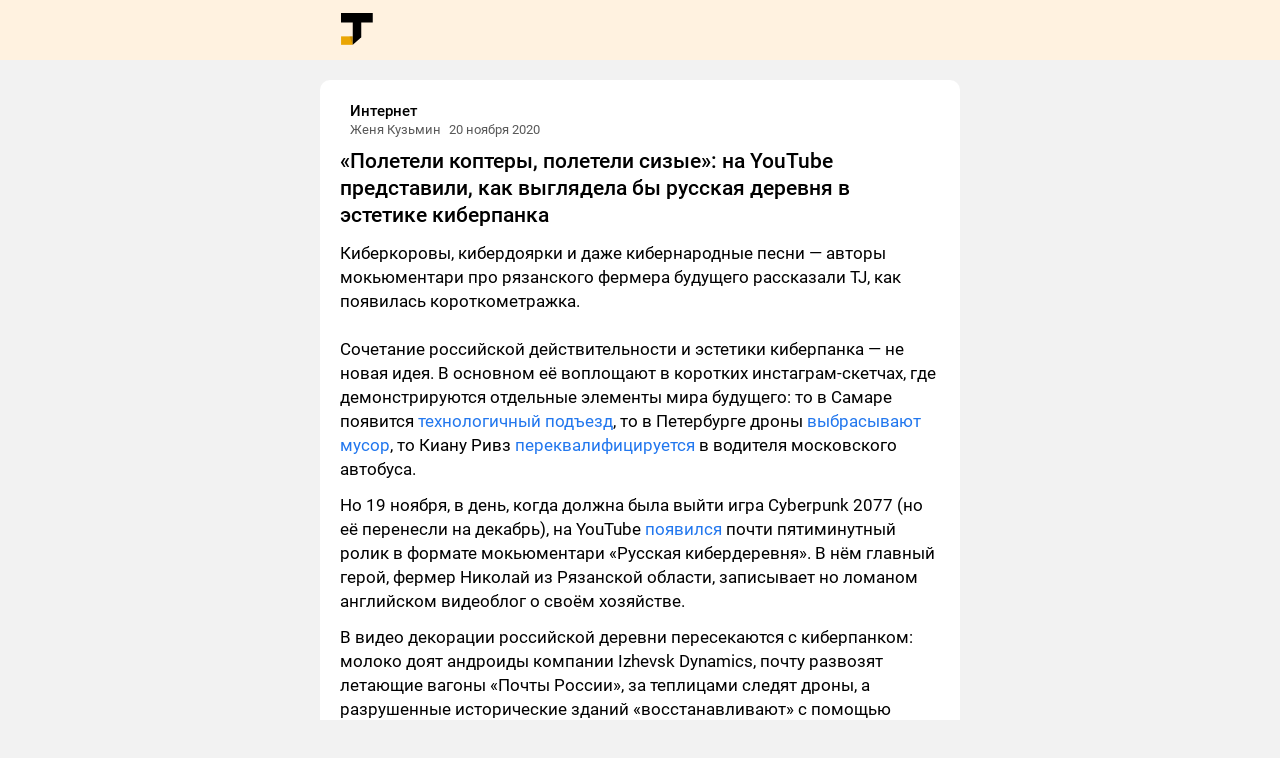

--- FILE ---
content_type: text/html; charset=utf-8
request_url: https://tjournal.ru/internet/238307-poleteli-koptery-poleteli-sizye-na-youtube-predstavili-kak-vyglyadela-by-russkaya-derevnya-v-estetike-kiberpanka
body_size: 8674
content:
<!doctype html>
<html data-n-head-ssr lang="ru" data-n-head="%7B%22lang%22:%7B%22ssr%22:%22ru%22%7D%7D">
  <head>
    <title>TJ</title><meta data-n-head="ssr" charset="utf-8"><meta data-n-head="ssr" name="viewport" content="width=device-width,initial-scale=1"><meta data-n-head="ssr" data-hid="description" name="description" content=""><meta data-n-head="ssr" name="format-detection" content="telephone=no"><link data-n-head="ssr" rel="icon" type="image/x-icon" href="/favicon.ico"><link data-n-head="ssr" href="https://mc.yandex.ru/metrika/tag.js" rel="preload" as="script"><link rel="preload" href="/_nuxt/ac7aa92.js" as="script"><link rel="preload" href="/_nuxt/6835205.js" as="script"><link rel="preload" href="/_nuxt/4135228.js" as="script"><link rel="preload" href="/_nuxt/0262299.js" as="script"><link rel="preload" href="/_nuxt/e2e9ee8.js" as="script"><link rel="preload" href="/_nuxt/7a807ef.js" as="script"><link rel="preload" href="/_nuxt/cfed680.js" as="script"><link rel="preload" href="/_nuxt/cf4b8c9.js" as="script"><link rel="preload" href="/_nuxt/7a24b83.js" as="script"><link rel="preload" href="/_nuxt/125dbe2.js" as="script"><style data-vue-ssr-id="0364cb03:0 0a1cfc6e:0 e44088b2:0 91c8260e:0 06e030da:0 1d78554a:0 30c5a0a2:0 efc020d8:0 09ab7f95:0 fd7129b6:0 79db9db5:0 3d95b66c:0 a277ff70:0 fcec33fe:0">@font-face{font-family:Roboto;font-style:normal;font-weight:400;font-display:swap;src:url(/_nuxt/fonts/Roboto-Regular.fc2b506.ttf) format("truetype")}@font-face{font-family:Roboto;font-style:normal;font-weight:500;font-display:swap;src:url(/_nuxt/fonts/Roboto-Medium.7c8d04c.ttf) format("truetype")}@font-face{font-family:Roboto;font-style:normal;font-weight:700;font-display:swap;src:url(/_nuxt/fonts/Roboto-Bold.f80816a.ttf) format("truetype")}@font-face{font-family:Roboto;font-style:normal;font-weight:900;font-display:swap;src:url(/_nuxt/fonts/Roboto-Black.cf56c1b.ttf) format("truetype")}*,:after,:before{box-sizing:border-box}blockquote,body,dd,dl,figure,h1,h2,h3,h4,p{margin:0}ol[role=list],ul[role=list]{list-style:none}html[focus-within]{scroll-behavior:smooth}html:focus-within{scroll-behavior:smooth}body{min-height:100vh;text-rendering:optimizeSpeed;line-height:1.5}a:not([class]){-webkit-text-decoration-skip:ink;text-decoration-skip-ink:auto}img,picture{max-width:100%;display:block}button,input,select,textarea{font:inherit}@media(prefers-reduced-motion:reduce){html[focus-within]{scroll-behavior:auto}html:focus-within{scroll-behavior:auto}*,:after,:before{-webkit-animation-duration:NaNs!important;animation-duration:NaNs!important;-webkit-animation-iteration-count:1!important;animation-iteration-count:1!important;transition-duration:NaNs!important;scroll-behavior:auto!important}}:root{--color-brand:#fa3;--color-bg-backdrop:#f2f2f2;--color-bg-primary:#fff;--color-text-primary:#000;--color-text-link:#27e;--color-text-secondary:#595959;--color-border:var(--color-bg-backdrop);--popover-shadow:0px 4px 20px rgba(0,0,0,0.08),0px 0px 1px rgba(0,0,0,0.16);--layout-app-content-width:640px;--layout-island-radius:10px;--layout-island-padding:20px}@media (max-width:560px){:root{--layout-island-padding:16px}}body{background:var(--color-bg-backdrop);color:var(--color-text-primary);font-family:Roboto,-apple-system,BlinkMacSystemFont,Roboto,Oxygen,Ubuntu,Cantarell,"Open Sans","Helvetica Neue",sans-serif}@media (max-width:560px){body{background-color:var(--color-bg-primary)}}body a{color:var(--color-text-link);text-decoration:none}.nuxt-progress{position:fixed;top:0;left:0;right:0;height:2px;width:0;opacity:1;transition:width .1s,opacity .4s;background-color:#000;z-index:999999}.nuxt-progress.nuxt-progress-notransition{transition:none}.nuxt-progress-failed{background-color:red}.app{width:100%}.app__header{height:60px;background-color:#fff2e0}.app__header-logo{margin-right:auto}.app__header .app-content{display:flex;align-items:center;height:100%;padding:0 var(--layout-island-padding)}.app__body{margin-top:20px}.app-content{max-width:var(--layout-app-content-width);margin:0 auto;flex-shrink:0}.post{font-size:17px;line-height:24px;background:var(--color-bg-primary);padding:var(--layout-island-padding);max-width:var(--layout-app-content-width);border-radius:var(--layout-island-radius);word-wrap:anywhere;margin-bottom:var(--layout-island-padding)}@media (max-width:560px){.post{border-radius:0}}.post__title{font-size:21px;line-height:1.3em;font-weight:500}.post__block{margin:12px 0}.content-header{display:flex;align-items:center;padding-bottom:10px;max-width:100%;overflow-x:hidden}.content-header .andropov-image{margin-right:10px}.content-header__body{overflow:hidden}.content-header__title{display:flex;font-weight:500;color:var(--color-text-primary);display:block;white-space:nowrap;overflow:hidden;text-overflow:ellipsis;line-height:22px}.content-header__subtitle,.content-header__title{align-items:center;font-size:15px}.content-header__subtitle{color:var(--color-text-secondary);display:flex;height:16px;font-size:13px;line-height:16px}.content-header__author-name{display:block;white-space:nowrap;overflow:hidden;text-overflow:ellipsis}.content-header__verification{margin-left:4px}.content-header time{flex-shrink:0}.content-header time:not(:first-child){margin-left:8px}.andropov-image{overflow:hidden}.andropov-image--bordered{position:relative}.andropov-image--bordered:before{content:"";pointer-events:none;position:absolute;border-radius:inherit;box-shadow:inset 0 0 0 1px rgba(0,0,0,.1);top:0;right:0;bottom:0;left:0}.andropov-image--rounded{border-radius:50%;border-radius:var(--border-radius,50%)}.andropov-image--zoom{cursor:zoom-in}.andropov-image img{display:block;width:100%;height:auto;border-radius:inherit}.block-text{margin:12px 0}.block-text p{margin:12px 0}.media{display:flex;justify-content:center;padding:0 0;padding:var(--offset-y,0) 0;background:var(--theme-color-media-background)}.media__image,.media__video{width:100%}.media__title{padding:0 var(--layout-content-offset-x);margin-top:12px;margin-bottom:0;font-size:15px;line-height:22px}.andropov-external-video{display:grid;grid-template-columns:100%;grid-template-rows:100%;align-items:center;justify-items:center;overflow:hidden;background-color:var(--color-black);color:var(--color-white);cursor:pointer}.andropov-external-video .andropov-image{width:100%}.andropov-external-video .andropov-image,.andropov-external-video__overlay,.andropov-external-video__play-button{grid-row:1;grid-column:1}.andropov-external-video__overlay{width:100%;height:100%}.andropov-external-video__play-button{display:flex;align-items:center;justify-content:center}.andropov-external-video__player{width:100%;height:100%;grid-row:1;grid-column:1}.andropov-external-video--youtube .andropov-external-video__play-button svg path:first-child{fill:#212121;fill-opacity:.8}.andropov-external-video--youtube:hover .andropov-external-video__play-button svg path:first-child{fill:red;fill-opacity:1}.andropov-external-video--coub .andropov-external-video__play-button{width:80px;height:80px;background-color:rgba(0,0,0,.6);border-radius:50%}.andropov-external-video--coub .andropov-external-video__play-button svg{margin-left:-3px}.andropov-external-video--coub:hover .andropov-external-video__play-button{background-color:rgba(3,50,255,.8)}.andropov-external-video--twitch-clip .andropov-external-video__overlay{background-color:rgba(0,0,0,.5)}.andropov-external-video--twitch-clip .andropov-external-video__play-button svg{border-radius:4px}.andropov-external-video--twitch-clip:hover .andropov-external-video__play-button svg{background-color:hsla(0,0%,100%,.2)}.delimiter-block{font-size:22px;display:flex;align-items:center;justify-content:center;padding:24px 0 12px}.unsupported-block{color:var(--color-text-secondary);border:1px solid rgba(0,0,0,.1);padding:10px 12px;border-radius:8px;font-size:15px;line-height:22px;text-align:center}</style><link rel="preload" href="/_nuxt/static/1663234902/post/238307/state.js" as="script"><link rel="preload" href="/_nuxt/static/1663234902/post/238307/payload.js" as="script"><link rel="preload" href="/_nuxt/static/1663234902/manifest.js" as="script">
  </head>
  <body>
    <div data-server-rendered="true" id="__nuxt"><!----><div id="__layout"><div class="app"><div class="app__header"><div class="app-content"><a href="/" class="app__header-logo"><img src="/_nuxt/img/logo.a899c3f.svg" alt="TJournal logo"></a></div></div> <div class="app__body"><div class="app-content"><div class="post"><div class="content-header"><div class="andropov-image andropov-image--rounded andropov-image--bordered"><!----></div> <div class="content-header__body"><div class="content-header__title">
      Интернет
    </div> <div class="content-header__subtitle"><span class="content-header__author-name">
        Женя Кузьмин
      </span> <time data-v-447ca25c>
  20 ноября 2020
</time></div></div></div> <h1 class="post__title">
      «Полетели коптеры, полетели сизые»: на YouTube представили, как выглядела бы русская деревня в эстетике киберпанка
    </h1> <div class="post__block"><div class="block-text"><p>Киберкоровы, кибердоярки и даже кибернародные песни — авторы мокьюментари про рязанского фермера будущего рассказали TJ, как появилась короткометражка.</p></div></div><div class="post__block"><div class="block-media"><div><div class="media media--id-a55d95ef-8d26-5ec9-bb12-464d6e9a69f1"><div class="andropov-image media__image" style="max-width:640px;aspect-ratio:1746/994"><!----></div> <!----> <style></style></div> <!----></div></div></div><div class="post__block"><div class="block-text"><p>Сочетание российской действительности и эстетики киберпанка — не новая идея. В основном её воплощают в коротких инстаграм-скетчах, где демонстрируются отдельные элементы мира будущего: то в Самаре появится <a href="https://tjournal.ru/internet/111634-monstry-i-tehnologii-cpecialist-po-3d-grafike-iz-samary-sozdaet-video-o-chudovishchah-i-tehnike-budushchego" rel="nofollow noreferrer noopener" target="_blank">технологичный подъезд</a>, то в Петербурге дроны <a href="https://tjournal.ru/internet/146371-hroniki-kiberpank-peterburga-s-robotami-i-ogromnymi-zveryami-hudozhnik-vedet-syurrealistichnyy-instagram-o-zhizni-goroda" rel="nofollow noreferrer noopener" target="_blank">выбрасывают мусор</a>, то Киану Ривз <a href="https://tjournal.ru/internet/128179-moskva-v-zhanre-kiberpanka-dizayner-sozdal-gifku-s-futuristichnym-avtobusom-kotoryy-vodit-kianu-rivz" rel="nofollow noreferrer noopener" target="_blank">переквалифицируется</a> в водителя московского автобуса.</p></div></div><div class="post__block"><div class="block-text"><p>Но 19 ноября, в день, когда должна была выйти игра Cyberpunk 2077 (но её перенесли на декабрь), на YouTube <a href="https://tjournal.ru/gifv/238243-russkaya-kiberderevnya" rel="nofollow noreferrer noopener" target="_blank">появился</a> почти пятиминутный ролик в формате мокьюментари «Русская кибердеревня». В нём главный герой, фермер Николай из Рязанской области, записывает но ломаном английском видеоблог о своём хозяйстве.</p></div></div><div class="post__block"><div class="block-text"><p>В видео декорации российской деревни пересекаются с киберпанком: молоко доят андроиды компании Izhevsk Dynamics, почту развозят летающие вагоны «Почты России», за теплицами следят дроны, а разрушенные исторические зданий «восстанавливают» с помощью голограмм. Периодически звучит стилизованная русская народная песня со словами вроде «На земле сидел андроид, опустивши голову, отчего тоскует робот? От апгрейда нового».</p></div></div><div class="post__block"><div class="block-text"><p>«Говорят, что Россия – технически отсталая страна, нет дорог, роботехника не развивается, ракеты не летают, а почта идёт слишком долго. It’s a bullshit», — гласит описание ролика. </p></div></div><div class="post__block"><div class="andropov-external-video andropov-external-video--youtube" style="aspect-ratio:800/450"><div class="andropov-image andropov-external-video__cover"><!----></div> <div class="andropov-external-video__overlay"></div> <div class="andropov-external-video__play-button"><svg version="1.1" viewBox="0 0 68 48" width="68" height="48"><path d="M66.52,7.74c-0.78-2.93-2.49-5.41-5.42-6.19C55.79,.13,34,0,34,0S12.21,.13,6.9,1.55 C3.97,2.33,2.27,4.81,1.48,7.74C0.06,13.05,0,24,0,24s0.06,10.95,1.48,16.26c0.78,2.93,2.49,5.41,5.42,6.19 C12.21,47.87,34,48,34,48s21.79-0.13,27.1-1.55c2.93-0.78,4.64-3.26,5.42-6.19C67.94,34.95,68,24,68,24S67.94,13.05,66.52,7.74z" fill="#f00"></path><path d="M 45,24 27,14 27,34" fill="#fff"></path></svg></div></div></div><div class="post__block"><div class="block-text"><p>Короткометражка быстро разошлась в соцсетях, а TJ поговорил с её сценаристом и режиссёром Сергеем Васильевым.</p></div></div><div class="post__block"><div class="delimiter-block">
  * * *
</div></div><div class="post__block"><div class="block-text"><p><b>Мы периодически писали про интересные ролики с сочетанием русской действительности и киберпанка, но в основном это были короткие скетчи. Тут же полноценное видео с разными деталями, отсылками и даже своей музыкой.</b></p></div></div><div class="post__block"><div class="block-text"><p><b>Расскажи, как появилась идея и почему пришли именно к образу кибердеревни, да ещё и в формате мокьюментари?</b></p></div></div><div class="post__block"><div class="block-text"><p>У нас всё тоже началось с короткого ролика про роботов рабочих, который я делал весной во время карантина. На этом ролике испробовал общий принцип, стало понятно, как лучше снимать людей, чтобы потом было удобно заменять их на роботов. С тех пор у меня возникла идея сделать что-то подобное, но со связным единым повествованием.</p></div></div><div class="post__block"><div class="andropov-external-video andropov-external-video--youtube" style="aspect-ratio:800/450"><div class="andropov-image andropov-external-video__cover"><!----></div> <div class="andropov-external-video__overlay"></div> <div class="andropov-external-video__play-button"><svg version="1.1" viewBox="0 0 68 48" width="68" height="48"><path d="M66.52,7.74c-0.78-2.93-2.49-5.41-5.42-6.19C55.79,.13,34,0,34,0S12.21,.13,6.9,1.55 C3.97,2.33,2.27,4.81,1.48,7.74C0.06,13.05,0,24,0,24s0.06,10.95,1.48,16.26c0.78,2.93,2.49,5.41,5.42,6.19 C12.21,47.87,34,48,34,48s21.79-0.13,27.1-1.55c2.93-0.78,4.64-3.26,5.42-6.19C67.94,34.95,68,24,68,24S67.94,13.05,66.52,7.74z" fill="#f00"></path><path d="M 45,24 27,14 27,34" fill="#fff"></path></svg></div></div></div><div class="post__block"><div class="block-text"><p>Мы обсуждали идеи с моим старшим коллегой и товарищем Ильей Шутовым, и в ходе одного из разговоров прозвучало что-то вроде «Снятся ли кибердояркам электрокоровы?».</p></div></div><div class="post__block"><div class="block-text"><p>Эта мысль засела у меня в голове, и я решил соединить фактуру русской деревни и киберпанка. Изначально идея была просто поехать на какую-нибудь ферму, поснимать документальные кадры, а потом сделать графику на том материале, что есть. Но потом мы решили съездить на разведку. Моя коллега Варвара Ермолаева как раз по случайности была на одной из ферм, и когда мы увидели фотографии с локации, то поняли — эта ферма то, что нужно.</p></div></div><div class="post__block"><div class="block-text"><p>В скором времени мы побывали на ферме (село Кисьва под Рязанью) и нам устроили экскурсию хозяева — Илья и Каролина. Они рассказали свою историю, как переехали из Москвы и начали своё дело, с какими трудностями приходится сталкиваться и почему они выбрали такой образ жизни (довольно нетипично). Мы имели возможность понаблюдать, как проходит день работы в поле, как работают с животными. Оператор Роман Коробко снял фоторепортаж, который мы использовали в дальнейшем для подготовки.</p></div></div><div class="post__block"><div class="block-media"><div><div class="media media--id-12e613fb-b142-5ebc-afd0-5c12ae8f0b1e"><div class="andropov-image media__image" style="max-width:640px;aspect-ratio:1411/875"><!----></div> <!----> <style></style></div> <!----></div></div></div><div class="post__block"><div class="block-text"><p>После этого я написал сценарий, где в целом оставил рассказ как есть — фермер ходит по ферме с оператором и показывает городскому жителю (вроде меня) как что устроено. Но долгую дорогу до Москвы заменил на двухлетний полет к Марсу, ломающийся трактор — на атомный комбайн.</p></div></div><div class="post__block"><div class="block-text"><p>Формат мокьюментари хорош тем, что позволяет довольно легко увязать казалось бы разрозненные гэги и сценки в одну связную историю, а личное отношение персонажа к происходящему создает комический эффект. Он говорит о фантастических объектах как о самом себе разумеющемся, мимоходом, что придает убедительности.</p></div></div><div class="post__block"><div class="block-text"><p><b>Как долго длилась работа над видео?</b></p></div></div><div class="post__block"><div class="block-text"><p>Работа длилась с июля по середину ноября. Снимали в конце августа, получается, пост-продакшн занял пару месяцев.</p></div></div><div class="post__block"><div class="block-media"><div><div class="media media--id-22866dbf-2fef-5085-9278-f2211790ddb8"><div class="andropov-image media__image" style="max-width:640px;aspect-ratio:1549/989"><!----></div> <!----> <style></style></div> <!----></div></div></div><div class="post__block"><div class="block-text"><p><b>Андроиды и прочие элементы киберпанка — это уже твоя работа, или тут опять же работа, скорее, командная?</b></p></div></div><div class="post__block"><div class="block-text"><p>Это сугубо командная работа, в общей сложности над графикой работало 25 человек, их имена в титрах. Всем ребятам огромное спасибо за помощь и самоотверженную работу на энтузиазме.</p></div></div><div class="post__block"><div class="block-text"><p><b>Главный герой — актёр и соавтор передачи «От Винта» Сергей Чихачёв. Расскажешь, как он появился в проекте?</b></p></div></div><div class="post__block"><div class="block-text"><p>С Сергеем Чихачёвым мы были знакомы со времен работы над дипломным проектом режиссера Игоря Короткого «Деструкторы» — там Сергей играл главную роль байкера, который пытается спасти свой мотоцикл от детей-проказников, которые вознамерились его разобрать. А я занимался графикой и анимацией.</p></div></div><div class="post__block"><div class="block-media"><div><div class="media media--id-2546980d-c890-50bc-9430-1d461cc75709"><div class="andropov-image media__image" style="max-width:640px;aspect-ratio:1869/1048"><!----></div> <!----> <style></style></div> <!----></div></div></div><div class="post__block"><div class="block-text"><p>Когда сложился сценарий «Кибердеревни» я понял, что Сергей Чихачёв идеально впишется в образ. Я отправил ему сценарий, и он сразу согласился поучаствовать, за что я безмерно ему благодарен.</p></div></div><div class="post__block"><div class="block-text"><p><b>Ты упоминаешь команду и коллег — расскажешь, чем вы занимаетесь помимо «Кибердеревни»? У вас своя компания или вы собрались вместе специально для этого проекта?</b></p></div></div><div class="post__block"><div class="block-text"><p>Мы — творческое объединение энтузиастов. Это не компания или агентство, а коллеги и товарищи, с которыми мы в разное время работали на теле- и кинопроектах, студиях визуальных эффектов и таким образом познакомились. Мы периодически собираемся и делаем короткометражки (предыдущая работа — «<a href="https://youtu.be/KFUhnAuZ6jU" rel="nofollow noreferrer noopener" target="_blank">И тут он открывает глаза</a>»).</p></div></div><div class="post__block"><div class="block-text"><p><b>Расскажи про русский киберфолк! Как придумали песню и кто её исполнил?</b></p></div></div><div class="post__block"><div class="block-text"><p>Это профессиональные исполнительницы народных песен — них был коллектив «<a href="https://vk.com/ensemble_vanya" rel="nofollow noreferrer noopener" target="_blank">Ваня</a>». Текст написал Антон Копенкин, его нашла Варвара Ермолаева, за что ей спасибо. У нас было много вариантов, в итоге сложился тот что звучит в ролике. Есть две песни в этом стиле.</p></div></div><div class="post__block"><div class="block-text"><p>Довольно забавно, что на форуме 9gag англоязычная публика <a href="https://9gag.com/gag/aAe9NyL#comment" rel="nofollow noreferrer noopener" target="_blank">пытается</a> перевести песню.</p></div></div><div class="post__block"><div class="unsupported-block">
  Блок audio недоступен
</div></div><div class="post__block"><div class="block-text"><p><b>Ролик уже пошел на Запад? Поэтому герой рассказывает о ферме именно англоговорящему зрителю?</b></p></div></div><div class="post__block"><div class="block-text"><p>Да, хотелось бы, чтобы эту историю посмотрели и англоязычные зрители. А русский акцент, как известно, придаёт шарм.</p></div></div><div class="post__block"><div class="block-text"><p><b>Вместе с видео у вас появились отдельные сообщества в соцсетях birchpunk и ютуб-канал. Это значит, что будут появляться другие ролики?</b></p></div></div><div class="post__block"><div class="block-text"><p>Если birchpunk будет интересен зрителям, то мы планируем выпускать дальнейшие ролики в той же вселенной.</p></div></div><div class="post__block"><div class="block-text"><p>#интернет  #видео  #киберпанк  #интервью  </p></div></div></div></div></div></div></div></div><script defer src="/_nuxt/static/1663234902/post/238307/state.js"></script><script src="/_nuxt/ac7aa92.js" defer></script><script src="/_nuxt/e2e9ee8.js" defer></script><script src="/_nuxt/7a807ef.js" defer></script><script src="/_nuxt/cfed680.js" defer></script><script src="/_nuxt/cf4b8c9.js" defer></script><script src="/_nuxt/7a24b83.js" defer></script><script src="/_nuxt/125dbe2.js" defer></script><script src="/_nuxt/6835205.js" defer></script><script src="/_nuxt/4135228.js" defer></script><script src="/_nuxt/0262299.js" defer></script>
  <script defer src="https://static.cloudflareinsights.com/beacon.min.js/vcd15cbe7772f49c399c6a5babf22c1241717689176015" integrity="sha512-ZpsOmlRQV6y907TI0dKBHq9Md29nnaEIPlkf84rnaERnq6zvWvPUqr2ft8M1aS28oN72PdrCzSjY4U6VaAw1EQ==" data-cf-beacon='{"version":"2024.11.0","token":"85115dd5f172487097b6626066d1f32d","r":1,"server_timing":{"name":{"cfCacheStatus":true,"cfEdge":true,"cfExtPri":true,"cfL4":true,"cfOrigin":true,"cfSpeedBrain":true},"location_startswith":null}}' crossorigin="anonymous"></script>
</body>
</html>


--- FILE ---
content_type: application/javascript; charset=utf-8
request_url: https://tjournal.ru/_nuxt/static/1663234902/post/238307/state.js
body_size: -181
content:
window.__NUXT__=(function(a,b){return {staticAssetsBase:"\u002F_nuxt\u002Fstatic\u002F1663234902",layout:"page",error:a,serverRendered:true,routePath:"\u002Fpost\u002F238307",config:{_app:{basePath:b,assetsPath:"\u002F_nuxt\u002F",cdnURL:a},http:{browserBaseURL:b}}}}(null,"\u002F"));

--- FILE ---
content_type: application/javascript; charset=utf-8
request_url: https://tjournal.ru/_nuxt/7a24b83.js
body_size: 5158
content:
(window.webpackJsonp=window.webpackJsonp||[]).push([[20,3,4],{348:function(t,e,r){var content=r(352);content.__esModule&&(content=content.default),"string"==typeof content&&(content=[[t.i,content,""]]),content.locals&&(t.exports=content.locals);(0,r(47).default)("09ab7f95",content,!0,{sourceMap:!1})},349:function(t,e,r){"use strict";r.r(e),r.d(e,"PLACEHOLDER_PIXEL",(function(){return n})),r.d(e,"flattenObject",(function(){return c})),r.d(e,"formImageUrl",(function(){return d})),r.d(e,"formImageUrlByWidth",(function(){return v})),r.d(e,"formVideoUrl",(function(){return f})),r.d(e,"isUrl",(function(){return h})),r.d(e,"convertDataToLink",(function(){return y})),r.d(e,"getServiceFrameSrc",(function(){return m})),r.d(e,"formImageData",(function(){return O}));var o=r(30),n=(r(22),r(48),r(27),r(73),r(105),r(106),r(350),r(60),r(74),r(34),r(41),r(223),r(160),"[data-uri]");function c(t){var e=arguments.length>1&&void 0!==arguments[1]?arguments[1]:"";return Object.keys(t).reduce((function(r,n){var pre=e.length>0?"".concat(e,"."):"";return"object"===Object(o.a)(t[n])&&null!==t[n]&&Object.keys(t[n]).length>0?Object.assign(r,c(t[n],pre+n)):r[pre+n]=t[n],r}),{})}function l(t){return"http"===t.substring(0,4)?t:0===t.indexOf("https://leonardo.osnova.io")?t.replace(/\/$/,""):"".concat("https://leonardo.osnova.io","/").concat(t)}function d(t,e,r){var filter=arguments.length>3&&void 0!==arguments[3]?arguments[3]:"preview";return t.startsWith("http")?t:"".concat(l(t),"/-/").concat(filter,"/").concat(Math.round(e*window.devicePixelRatio),"x").concat(Math.round(r*window.devicePixelRatio),"/")}function v(t,e){var filter=arguments.length>2&&void 0!==arguments[2]?arguments[2]:"preview";return t.startsWith("http")?t:"".concat(l(t),"/-/").concat(filter,"/").concat(Math.round(e*window.devicePixelRatio),"/")}function f(t){return t.startsWith("http")?t:"".concat(l(t),"/-/format/mp4/")}function h(t){return 0===t.indexOf("http")}function y(source){var t=c(source),e=Object.keys(t).find((function(t){return t.includes("url")})),r=void 0!==e?t[e]:void 0;if(void 0===e||"string"!=typeof r)return console.warn("Failed to convert data to link. Url field must be present with string value",source),null;var o=new URL(r);return{type:"link",data:{url:o.href,title:o.origin,description:o.href,image:null}}}function m(t,e){var r=window.location.hostname;switch(t){case"youtube":return"https://www.youtube.com/embed/".concat(e,"?autoplay=1&playsinline=1");case"coub":return"https://coub.com/embed/".concat(e,"?autoplay=true");case"twitch-clip":return"https://clips.twitch.tv/embed?clip=".concat(e,"&parent=").concat(r,"&autoplay=true");default:return}}function O(t){var e=arguments.length>1&&void 0!==arguments[1]?arguments[1]:0,r=arguments.length>2&&void 0!==arguments[2]?arguments[2]:0,o=arguments.length>3&&void 0!==arguments[3]?arguments[3]:"#ffffff";return{uuid:t,width:e,height:r,color:o,size:0,type:"png",hash:"",external_service:{}}}},350:function(t,e,r){"use strict";var o=r(5),n=r(28).find,c=r(131),l="find",d=!0;l in[]&&Array(1).find((function(){d=!1})),o({target:"Array",proto:!0,forced:d},{find:function(t){return n(this,t,arguments.length>1?arguments[1]:void 0)}}),c(l)},351:function(t,e,r){"use strict";r(348)},352:function(t,e,r){var o=r(46)((function(i){return i[1]}));o.push([t.i,'.andropov-image{overflow:hidden;}.andropov-image--bordered{position:relative;}.andropov-image--bordered:before{content:"";pointer-events:none;position:absolute;border-radius:inherit;box-shadow:inset 0 0 0 1px rgba(0,0,0,.1);top:0;right:0;bottom:0;left:0}.andropov-image--rounded{border-radius:50%;border-radius:var(--border-radius,50%)}.andropov-image--zoom{cursor:zoom-in}.andropov-image img{display:block;width:100%;height:auto;border-radius:inherit}',""]),o.locals={},t.exports=o},353:function(t,e,r){"use strict";r.r(e);r(106),r(105);var o=r(1),n=r(349),c=Object(o.c)({__name:"image",props:{data:null,size:null,rounded:{type:Boolean},bordered:{type:Boolean},zoom:{type:Boolean},zoomGroupId:null},setup:function(t){var e=t,image=Object(o.f)(),r=Object(o.f)(n.PLACEHOLDER_PIXEL),c=Object(o.a)((function(){var t={};if(!0===e.data.uuid.startsWith("http")||(t.aspectRatio="".concat(e.data.width,"/").concat(e.data.height)),t.backgroundColor="#".concat(e.data.color),e.size){var r="".concat(e.size,"px");t.width=r,t.height=r}return t})),l=Object(o.a)((function(){var t=[];return e.rounded&&t.push("andropov-image--rounded"),e.bordered&&t.push("andropov-image--bordered"),e.zoom&&t.push("andropov-image--zoom"),t}));function d(){if(void 0!==image.value){var t=image.value.clientWidth;"number"==typeof e.size?r.value=Object(n.formImageUrl)(e.data.uuid,e.size,e.size,"scale_crop"):r.value=Object(n.formImageUrlByWidth)(e.data.uuid,t,"preview")}}return Object(o.d)((function(){window.requestAnimationFrame((function(){d()}))})),{__sfc:!0,props:e,image:image,imgSource:r,imgStyles:c,wrapperClasses:l,setImageSource:d}}}),l=(r(351),r(33)),component=Object(l.a)(c,(function(){var t=this._self._c,e=this._self._setupProxy;return t("div",{ref:"wrapper",staticClass:"andropov-image",class:e.wrapperClasses},[t("client-only",[t("img",{ref:"image",style:e.imgStyles,attrs:{src:e.imgSource,alt:""}})])],1)}),[],!1,null,null,null);e.default=component.exports},377:function(t,e){t.exports=function(t,e,r){return e in t?Object.defineProperty(t,e,{value:r,enumerable:!0,configurable:!0,writable:!0}):t[e]=r,t},t.exports.__esModule=!0,t.exports.default=t.exports},378:function(t,e,r){var o=r(424);t.exports=function(source,t){if(null==source)return{};var e,i,r=o(source,t);if(Object.getOwnPropertySymbols){var n=Object.getOwnPropertySymbols(source);for(i=0;i<n.length;i++)e=n[i],t.indexOf(e)>=0||Object.prototype.propertyIsEnumerable.call(source,e)&&(r[e]=source[e])}return r},t.exports.__esModule=!0,t.exports.default=t.exports},390:function(t,e,r){var content=r(428);content.__esModule&&(content=content.default),"string"==typeof content&&(content=[[t.i,content,""]]),content.locals&&(t.exports=content.locals);(0,r(47).default)("3d95b66c",content,!0,{sourceMap:!1})},423:function(t,e,r){r(48),r(42),r(49),r(22),r(75),r(43),r(76);var o=r(377),n=r(378),c=["class","staticClass","style","staticStyle","attrs"];function l(object,t){var e=Object.keys(object);if(Object.getOwnPropertySymbols){var r=Object.getOwnPropertySymbols(object);t&&(r=r.filter((function(t){return Object.getOwnPropertyDescriptor(object,t).enumerable}))),e.push.apply(e,r)}return e}r(105),t.exports={functional:!0,render:function(t,e){var r=e._c,data=(e._v,e.data),d=e.children,v=void 0===d?[]:d,f=data.class,h=data.staticClass,style=data.style,y=data.staticStyle,m=data.attrs,O=void 0===m?{}:m,w=n(data,c);return r("svg",function(t){for(var i=1;i<arguments.length;i++){var source=null!=arguments[i]?arguments[i]:{};i%2?l(Object(source),!0).forEach((function(e){o(t,e,source[e])})):Object.getOwnPropertyDescriptors?Object.defineProperties(t,Object.getOwnPropertyDescriptors(source)):l(Object(source)).forEach((function(e){Object.defineProperty(t,e,Object.getOwnPropertyDescriptor(source,e))}))}return t}({class:[f,h],style:[style,y],attrs:Object.assign({version:"1.1",viewBox:"0 0 68 48",width:"68",height:"48"},O)},w),v.concat([r("path",{attrs:{d:"M66.52,7.74c-0.78-2.93-2.49-5.41-5.42-6.19C55.79,.13,34,0,34,0S12.21,.13,6.9,1.55 C3.97,2.33,2.27,4.81,1.48,7.74C0.06,13.05,0,24,0,24s0.06,10.95,1.48,16.26c0.78,2.93,2.49,5.41,5.42,6.19 C12.21,47.87,34,48,34,48s21.79-0.13,27.1-1.55c2.93-0.78,4.64-3.26,5.42-6.19C67.94,34.95,68,24,68,24S67.94,13.05,66.52,7.74z",fill:"#f00"}}),r("path",{attrs:{d:"M 45,24 27,14 27,34",fill:"#fff"}})]))}}},424:function(t,e){t.exports=function(source,t){if(null==source)return{};var e,i,r={},o=Object.keys(source);for(i=0;i<o.length;i++)e=o[i],t.indexOf(e)>=0||(r[e]=source[e]);return r},t.exports.__esModule=!0,t.exports.default=t.exports},425:function(t,e,r){r(48),r(42),r(49),r(22),r(75),r(43),r(76);var o=r(377),n=r(378),c=["class","staticClass","style","staticStyle","attrs"];function l(object,t){var e=Object.keys(object);if(Object.getOwnPropertySymbols){var r=Object.getOwnPropertySymbols(object);t&&(r=r.filter((function(t){return Object.getOwnPropertyDescriptor(object,t).enumerable}))),e.push.apply(e,r)}return e}r(105),t.exports={functional:!0,render:function(t,e){var r=e._c,data=(e._v,e.data),d=e.children,v=void 0===d?[]:d,f=data.class,h=data.staticClass,style=data.style,y=data.staticStyle,m=data.attrs,O=void 0===m?{}:m,w=n(data,c);return r("svg",function(t){for(var i=1;i<arguments.length;i++){var source=null!=arguments[i]?arguments[i]:{};i%2?l(Object(source),!0).forEach((function(e){o(t,e,source[e])})):Object.getOwnPropertyDescriptors?Object.defineProperties(t,Object.getOwnPropertyDescriptors(source)):l(Object(source)).forEach((function(e){Object.defineProperty(t,e,Object.getOwnPropertyDescriptor(source,e))}))}return t}({class:[f,h],style:[style,y],attrs:Object.assign({width:"120",height:"120",version:"1.1",viewBox:"0 0 20 20",x:"0px",y:"0px"},O)},w),v.concat([r("path",{attrs:{d:"M5 17.066V2.934a.5.5 0 01.777-.416L17 10 5.777 17.482A.5.5 0 015 17.066z",fill:"#fff"}})]))}}},426:function(t,e,r){r(48),r(42),r(49),r(22),r(75),r(43),r(76);var o=r(377),n=r(378),c=["class","staticClass","style","staticStyle","attrs"];function l(object,t){var e=Object.keys(object);if(Object.getOwnPropertySymbols){var r=Object.getOwnPropertySymbols(object);t&&(r=r.filter((function(t){return Object.getOwnPropertyDescriptor(object,t).enumerable}))),e.push.apply(e,r)}return e}r(105),t.exports={functional:!0,render:function(t,e){var r=e._c,data=(e._v,e.data),d=e.children,v=void 0===d?[]:d,f=data.class,h=data.staticClass,style=data.style,y=data.staticStyle,m=data.attrs,O=void 0===m?{}:m,w=n(data,c);return r("svg",function(t){for(var i=1;i<arguments.length;i++){var source=null!=arguments[i]?arguments[i]:{};i%2?l(Object(source),!0).forEach((function(e){o(t,e,source[e])})):Object.getOwnPropertyDescriptors?Object.defineProperties(t,Object.getOwnPropertyDescriptors(source)):l(Object(source)).forEach((function(e){Object.defineProperty(t,e,Object.getOwnPropertyDescriptor(source,e))}))}return t}({class:[f,h],style:[style,y],attrs:Object.assign({width:"36",height:"49",fill:"none",xmlns:"http://www.w3.org/2000/svg"},O)},w),v.concat([r("path",{attrs:{"fill-rule":"evenodd","clip-rule":"evenodd",d:"M19.72 4.123c.11-1.237-.23-2.302-.932-3.055-.695-.745-1.665-1.099-2.644-1.066C14.14.07 12.232 1.69 11.758 4.58c-.76 4.634-.581 12.421.178 20.094a10.56 10.56 0 00-2.7-1.338c-1.673-.561-3.858-.835-5.67-.489-.91.174-1.813.521-2.495 1.157C.357 24.67-.036 25.586.003 26.7c.029.844.583 1.398 1.08 1.733.501.338 1.135.588 1.732.79.384.13.81.259 1.215.381l.004.002.007.002.623.19c.603.19 1.106.368 1.48.562.618.32 1.248.931 1.912 1.8.659.862 1.287 1.888 1.94 2.965l.08.132v.001c.616 1.017 1.257 2.075 1.931 2.978.445.597.936 1.171 1.484 1.638a.996.996 0 00-.089.412v5.391c0 .95.673 1.792 1.642 1.956 4.742.805 10.791.83 14.354.029.926-.209 1.504-1.037 1.504-1.91v-5.37-.023c.288-.175.554-.389.757-.654.484-.633.99-1.746 1.455-2.991.479-1.282.957-2.818 1.36-4.38.402-1.562.734-3.169.915-4.591.176-1.383.228-2.724-.023-3.678-.18-.69-.644-1.252-1.16-1.7-.525-.455-1.186-.862-1.903-1.225-1.436-.729-3.24-1.355-5.001-1.87-2.848-.83-5.697-1.4-6.959-1.634-.342-1.792-1.195-7.144-.624-13.513zm9.182 36.988c-.18.043-.364.084-.552.122-1.405.284-3.127.441-4.87.484-1.747.043-3.548-.028-5.117-.213-1.085-.128-2.12-.316-2.96-.585v4.747c4.538.767 10.258.771 13.5.057v-4.612zM13.732 4.904c.35-2.14 1.61-2.874 2.48-2.903.457-.015.85.148 1.113.43.256.275.47.75.402 1.513-.692 7.714.622 13.981.782 14.71a1.087 1.087 0 00.879.842c.483.083 3.93.696 7.353 1.695 1.716.5 3.383 1.086 4.657 1.732.638.324 1.142.645 1.498.953.365.317.499.555.536.697.145.553.145 1.56-.027 2.917-.167 1.317-.48 2.839-.868 4.344a42.804 42.804 0 01-1.297 4.18c-.464 1.243-.884 2.103-1.17 2.476-.032.042-.183.18-.59.35-.384.158-.898.306-1.526.433-1.255.253-2.853.404-4.523.445-1.667.04-3.372-.028-4.834-.2-1.499-.177-2.623-.45-3.208-.752-.552-.286-1.137-.864-1.779-1.725-.614-.825-1.21-1.809-1.845-2.855l-.002-.003-.057-.095c-.643-1.061-1.326-2.181-2.06-3.142-.73-.953-1.575-1.84-2.582-2.362-.542-.28-1.19-.502-1.801-.694-.24-.075-.472-.145-.697-.213l-.006-.002a33.796 33.796 0 01-1.103-.346c-.568-.193-.988-.373-1.256-.554a.79.79 0 01-.2-.172c-.013-.543.165-.885.435-1.137.308-.287.809-.521 1.505-.654 1.4-.268 3.231-.059 4.659.42 1.55.52 2.508 1.258 3.067 1.805.28.274.468.508.59.664l.016.021c.043.056.13.17.201.241.023.023.096.097.204.164l.003.001c.05.032.485.301.994.038.482-.25.532-.73.538-.784v-.003c.014-.12.003-.22-.001-.253-.99-8.455-1.282-17.335-.48-22.222zM1.991 26.586l.004.01-.005-.01z",fill:"#fff"}})]))}}},427:function(t,e,r){"use strict";r(390)},428:function(t,e,r){var o=r(46)((function(i){return i[1]}));o.push([t.i,".andropov-external-video{display:grid;grid-template-columns:100%;grid-template-rows:100%;align-items:center;justify-items:center;overflow:hidden;background-color:var(--color-black);color:var(--color-white);cursor:pointer;}.andropov-external-video .andropov-image{width:100%}.andropov-external-video__overlay,.andropov-external-video__play-button,.andropov-external-video .andropov-image{grid-row:1;grid-column:1}.andropov-external-video__overlay{width:100%;height:100%}.andropov-external-video__play-button{display:flex;align-items:center;justify-content:center}.andropov-external-video__player{width:100%;height:100%;grid-row:1;grid-column:1}.andropov-external-video--youtube .andropov-external-video__play-button svg path:first-child{fill:#212121;fill-opacity:.8}.andropov-external-video--youtube:hover .andropov-external-video__play-button svg path:first-child{fill:red;fill-opacity:1}.andropov-external-video--coub .andropov-external-video__play-button{width:80px;height:80px;background-color:rgba(0,0,0,.6);border-radius:50%;}.andropov-external-video--coub .andropov-external-video__play-button svg{margin-left:-3px}.andropov-external-video--coub:hover .andropov-external-video__play-button{background-color:rgba(3,50,255,.8)}.andropov-external-video--twitch-clip .andropov-external-video__overlay{background-color:rgba(0,0,0,.5)}.andropov-external-video--twitch-clip .andropov-external-video__play-button svg{border-radius:4px}.andropov-external-video--twitch-clip:hover .andropov-external-video__play-button svg{background-color:hsla(0,0%,100%,.2)}",""]),o.locals={},t.exports=o},459:function(t,e,r){"use strict";r.r(e);r(60),r(35),r(105);var o=r(1),n=r(349),c=r(423),l=r.n(c),d=r(425),v=r.n(d),f=r(426),h=r.n(f),y=Object(o.c)({__name:"video",props:{data:null},setup:function(t){var e=t,data=Object(o.a)((function(){return e.data.video.data})),r=Object(o.a)((function(){return data.value.external_service.name})),c=Object(o.a)((function(){return data.value.external_service.id})),d=Object(o.a)((function(){return{aspectRatio:"".concat(data.value.width,"/").concat(data.value.height)}})),f=Object(o.a)((function(){return Object(n.getServiceFrameSrc)(r.value,c.value)})),y=Object(o.f)(!1);return{__sfc:!0,props:e,data:data,serviceName:r,serviceId:c,containerStyles:d,frameSrc:f,isActivated:y,activate:function(){y.value=!0},YouTubeIcon:l.a,TwitchIcon:v.a,CoubIcon:h.a}}}),m=(r(427),r(33)),component=Object(m.a)(y,(function(){var t=this,e=t._self._c,r=t._self._setupProxy;return e("div",{class:["andropov-external-video","andropov-external-video--"+r.serviceName],style:r.containerStyles,on:{"~click":function(t){return r.activate.apply(null,arguments)}}},[r.isActivated?r.frameSrc?e("iframe",{staticClass:"andropov-external-video__player",attrs:{src:r.frameSrc,frameborder:"0",allow:"accelerometer; autoplay; clipboard-write; encrypted-media; gyroscope; picture-in-picture",allowfullscreen:""}}):e("div",[t._v('\n    Service "'+t._s(r.serviceName)+'" is not supported\n  ')]):[e("AndropovImage",{staticClass:"andropov-external-video__cover",attrs:{data:r.data.thumbnail.data}}),t._v(" "),e("div",{staticClass:"andropov-external-video__overlay"}),t._v(" "),e("div",{staticClass:"andropov-external-video__play-button"},["coub"===r.serviceName?e(r.CoubIcon):["twitch-video","twitch-channel","twitch-clip"].includes(r.serviceName)?e(r.TwitchIcon):e(r.YouTubeIcon)],1)]],2)}),[],!1,null,null,null);e.default=component.exports;installComponents(component,{AndropovImage:r(353).default})}}]);

--- FILE ---
content_type: application/javascript; charset=utf-8
request_url: https://tjournal.ru/_nuxt/125dbe2.js
body_size: 87
content:
(window.webpackJsonp=window.webpackJsonp||[]).push([[8],{382:function(t,e,n){var content=n(408);content.__esModule&&(content=content.default),"string"==typeof content&&(content=[[t.i,content,""]]),content.locals&&(t.exports=content.locals);(0,n(47).default)("a277ff70",content,!0,{sourceMap:!1})},407:function(t,e,n){"use strict";n(382)},408:function(t,e,n){var l=n(46)((function(i){return i[1]}));l.push([t.i,".delimiter-block{font-size:22px;display:flex;align-items:center;justify-content:center;padding:24px 0 12px}",""]),l.locals={},t.exports=l},450:function(t,e,n){"use strict";n.r(e);var l=n(1),o=Object(l.c)({__name:"delimiter",props:{data:null},setup:function(t){return{__sfc:!0,props:t}}}),c=(n(407),n(33)),component=Object(c.a)(o,(function(){var t=this,e=t._self._c;t._self._setupProxy;return e("div",{staticClass:"delimiter-block"},[t._v("\n  * * *\n")])}),[],!1,null,null,null);e.default=component.exports}}]);

--- FILE ---
content_type: application/javascript; charset=utf-8
request_url: https://tjournal.ru/_nuxt/static/1663234902/post/238307/payload.js
body_size: 11989
content:
__NUXT_JSONP__("/post/238307", (function(a,b,c,d,e,f,g,h,i,j,k,l,m,n,o,p,q,r,s,t,u,v,w){return {data:[{post:{id:238307,type:n,author:{id:20443,type:n,subtype:"personal_blog",name:"Женя Кузьмин",description:b,avatar:{type:f,data:{uuid:"e03167dc-d057-56d0-aab5-f09190f65638",width:774,height:696,size:221455,type:o,color:"2c292b",hash:b,external_service:[]}},cover:{type:f,data:{uuid:"0c3b8cc1-3efa-5c68-977d-b893e7086251",width:l,height:722,size:235191,type:"gif",color:"e1c7bf",hash:b,external_service:[]}},isSubscribed:a,isVerified:a,isOnline:a,isMuted:a,isUnsubscribable:e,isEnabledCommentEditor:e,commentEditor:{enabled:e},isAvailableForMessenger:e,rating:255597,isPlus:e},url:"https:\u002F\u002Ftjournal.ru\u002Finternet\u002F238307-poleteli-koptery-poleteli-sizye-na-youtube-predstavili-kak-vyglyadela-by-russkaya-derevnya-v-estetike-kiberpanka",subsiteId:p,subsite:{id:p,type:2,subtype:"community",name:q,description:"Тренды и новости интернета, истории из соцсетей, погружение в цифровую культуру и объяснения мемов.",avatar:{type:f,data:{uuid:"74355c2a-cf87-ffba-aebf-45ae3bc8d1d8",width:i,height:i,size:339134,type:o,color:"fb34b3",hash:"12120f574f0527",external_service:[]}},cover:{type:f,data:{uuid:"ca974aac-95f0-57e2-bfef-4d795d3fe228",width:900,height:650,size:195,type:g,color:"fc3cac",hash:b,external_service:[]}},isSubscribed:a,isVerified:a,isOnline:a,isMuted:a,isUnsubscribable:e,isEnabledCommentEditor:e,commentEditor:{enabled:e},isAvailableForMessenger:a,prevEntry:{id:238298,title:"«Архив интернета» начал сохранять Flash-анимацию и игры",description:"Как раз перед полным отказом Adobe от технологии."}},title:"«Полетели коптеры, полетели сизые»: на YouTube представили, как выглядела бы русская деревня в эстетике киберпанка",description:"Киберкоровы, кибердоярки и даже кибернародные песни — авторы мокьюментари про рязанского фермера будущего рассказали TJ, как появилась короткометражка.",date:1605863178,blocks:[{type:c,data:{text:"\u003Cp\u003EКиберкоровы, кибердоярки и даже кибернародные песни — авторы мокьюментари про рязанского фермера будущего рассказали TJ, как появилась короткометражка.\u003C\u002Fp\u003E",text_truncated:d},cover:e,hidden:a,anchor:b},{type:j,data:{items:[{title:b,image:{type:f,data:{uuid:"a55d95ef-8d26-5ec9-bb12-464d6e9a69f1",width:1746,height:994,size:612542,type:g,color:"3d3828",hash:b,external_service:[]}}}]},cover:e,hidden:a,anchor:b},{type:c,data:{text:"\u003Cp\u003EСочетание российской действительности и эстетики киберпанка — не новая идея. В основном её воплощают в коротких инстаграм-скетчах, где демонстрируются отдельные элементы мира будущего: то в Самаре появится \u003Ca href=\"https:\u002F\u002Ftjournal.ru\u002Finternet\u002F111634-monstry-i-tehnologii-cpecialist-po-3d-grafike-iz-samary-sozdaet-video-o-chudovishchah-i-tehnike-budushchego\" rel=\"nofollow noreferrer noopener\" target=\"_blank\"\u003Eтехнологичный подъезд\u003C\u002Fa\u003E, то в Петербурге дроны \u003Ca href=\"https:\u002F\u002Ftjournal.ru\u002Finternet\u002F146371-hroniki-kiberpank-peterburga-s-robotami-i-ogromnymi-zveryami-hudozhnik-vedet-syurrealistichnyy-instagram-o-zhizni-goroda\" rel=\"nofollow noreferrer noopener\" target=\"_blank\"\u003Eвыбрасывают мусор\u003C\u002Fa\u003E, то Киану Ривз \u003Ca href=\"https:\u002F\u002Ftjournal.ru\u002Finternet\u002F128179-moskva-v-zhanre-kiberpanka-dizayner-sozdal-gifku-s-futuristichnym-avtobusom-kotoryy-vodit-kianu-rivz\" rel=\"nofollow noreferrer noopener\" target=\"_blank\"\u003Eпереквалифицируется\u003C\u002Fa\u003E в водителя московского автобуса.\u003C\u002Fp\u003E",text_truncated:d},cover:a,hidden:a,anchor:b},{type:c,data:{text:"\u003Cp\u003EНо 19 ноября, в день, когда должна была выйти игра Cyberpunk 2077 (но её перенесли на декабрь), на YouTube \u003Ca href=\"https:\u002F\u002Ftjournal.ru\u002Fgifv\u002F238243-russkaya-kiberderevnya\" rel=\"nofollow noreferrer noopener\" target=\"_blank\"\u003Eпоявился\u003C\u002Fa\u003E почти пятиминутный ролик в формате мокьюментари «Русская кибердеревня». В нём главный герой, фермер Николай из Рязанской области, записывает но ломаном английском видеоблог о своём хозяйстве.\u003C\u002Fp\u003E",text_truncated:d},cover:a,hidden:a,anchor:b},{type:c,data:{text:"\u003Cp\u003EВ видео декорации российской деревни пересекаются с киберпанком: молоко доят андроиды компании Izhevsk Dynamics, почту развозят летающие вагоны «Почты России», за теплицами следят дроны, а разрушенные исторические зданий «восстанавливают» с помощью голограмм. Периодически звучит стилизованная русская народная песня со словами вроде «На земле сидел андроид, опустивши голову, отчего тоскует робот? От апгрейда нового».\u003C\u002Fp\u003E",text_truncated:"\u003Cp\u003EВ видео декорации российской деревни пересекаются с киберпанком: молоко доят андроиды компании Izhevsk Dynamics, почту развозят летающие вагоны «Почты России», за теплицами следят дроны, а разрушенные исторические зданий «восстанавливают» с помощью голограмм. Периодически звучит стилизованная русская народная песня со словами вроде «На земле…\u003C\u002Fp\u003E"},cover:a,hidden:a,anchor:b},{type:c,data:{text:"\u003Cp\u003E«Говорят, что Россия – технически отсталая страна, нет дорог, роботехника не развивается, ракеты не летают, а почта идёт слишком долго. It’s a bullshit», — гласит описание ролика. \u003C\u002Fp\u003E",text_truncated:d},cover:a,hidden:a,anchor:b},{type:k,data:{video:{type:k,data:{thumbnail:{type:f,data:{uuid:"359dd25a-0381-5f5f-aef8-928cbebdde18",width:l,height:r,size:305236,type:g,color:"2f331d",hash:b,external_service:[]}},width:s,height:i,time:h,external_service:{name:t,id:"8HZ4DnVfWYQ"}}},title:b},cover:a,hidden:a,anchor:b},{type:c,data:{text:"\u003Cp\u003EКороткометражка быстро разошлась в соцсетях, а TJ поговорил с её сценаристом и режиссёром Сергеем Васильевым.\u003C\u002Fp\u003E",text_truncated:d},cover:a,hidden:a,anchor:b},{type:"delimiter",data:{type:"default"},cover:a,hidden:a,anchor:b},{type:c,data:{text:"\u003Cp\u003E\u003Cb\u003EМы периодически писали про интересные ролики с сочетанием русской действительности и киберпанка, но в основном это были короткие скетчи. Тут же полноценное видео с разными деталями, отсылками и даже своей музыкой.\u003C\u002Fb\u003E\u003C\u002Fp\u003E",text_truncated:d},cover:a,hidden:a,anchor:b},{type:c,data:{text:"\u003Cp\u003E\u003Cb\u003EРасскажи, как появилась идея и почему пришли именно к образу кибердеревни, да ещё и в формате мокьюментари?\u003C\u002Fb\u003E\u003C\u002Fp\u003E",text_truncated:d},cover:a,hidden:a,anchor:b},{type:c,data:{text:"\u003Cp\u003EУ нас всё тоже началось с короткого ролика про роботов рабочих, который я делал весной во время карантина. На этом ролике испробовал общий принцип, стало понятно, как лучше снимать людей, чтобы потом было удобно заменять их на роботов. С тех пор у меня возникла идея сделать что-то подобное, но со связным единым повествованием.\u003C\u002Fp\u003E",text_truncated:d},cover:a,hidden:a,anchor:b},{type:k,data:{video:{type:k,data:{thumbnail:{type:f,data:{uuid:"f936f0cc-bc15-5779-b027-8523f70da9d0",width:l,height:r,size:111540,type:g,color:"e5632a",hash:b,external_service:[]}},width:s,height:i,time:h,external_service:{name:t,id:"wzSpmXqY4Uk"}}},title:b},cover:a,hidden:a,anchor:b},{type:c,data:{text:"\u003Cp\u003EМы обсуждали идеи с моим старшим коллегой и товарищем Ильей Шутовым, и в ходе одного из разговоров прозвучало что-то вроде «Снятся ли кибердояркам электрокоровы?».\u003C\u002Fp\u003E",text_truncated:d},cover:a,hidden:a,anchor:b},{type:c,data:{text:"\u003Cp\u003EЭта мысль засела у меня в голове, и я решил соединить фактуру русской деревни и киберпанка. Изначально идея была просто поехать на какую-нибудь ферму, поснимать документальные кадры, а потом сделать графику на том материале, что есть. Но потом мы решили съездить на разведку. Моя коллега Варвара Ермолаева как раз по случайности была на одной из ферм, и когда мы увидели фотографии с локации, то поняли — эта ферма то, что нужно.\u003C\u002Fp\u003E",text_truncated:"\u003Cp\u003EЭта мысль засела у меня в голове, и я решил соединить фактуру русской деревни и киберпанка. Изначально идея была просто поехать на какую-нибудь ферму, поснимать документальные кадры, а потом сделать графику на том материале, что есть. Но потом мы решили съездить на разведку. Моя коллега Варвара Ермолаева как раз по случайности была на одной из…\u003C\u002Fp\u003E"},cover:a,hidden:a,anchor:b},{type:c,data:{text:"\u003Cp\u003EВ скором времени мы побывали на ферме (село Кисьва под Рязанью) и нам устроили экскурсию хозяева — Илья и Каролина. Они рассказали свою историю, как переехали из Москвы и начали своё дело, с какими трудностями приходится сталкиваться и почему они выбрали такой образ жизни (довольно нетипично). Мы имели возможность понаблюдать, как проходит день работы в поле, как работают с животными. Оператор Роман Коробко снял фоторепортаж, который мы использовали в дальнейшем для подготовки.\u003C\u002Fp\u003E",text_truncated:"\u003Cp\u003EВ скором времени мы побывали на ферме (село Кисьва под Рязанью) и нам устроили экскурсию хозяева — Илья и Каролина. Они рассказали свою историю, как переехали из Москвы и начали своё дело, с какими трудностями приходится сталкиваться и почему они выбрали такой образ жизни (довольно нетипично). Мы имели возможность понаблюдать, как проходит день…\u003C\u002Fp\u003E"},cover:a,hidden:a,anchor:b},{type:j,data:{items:[{title:b,image:{type:f,data:{uuid:"12e613fb-b142-5ebc-afd0-5c12ae8f0b1e",width:1411,height:875,size:296818,type:g,color:"515437",hash:b,external_service:[]}}}]},cover:a,hidden:a,anchor:b},{type:c,data:{text:"\u003Cp\u003EПосле этого я написал сценарий, где в целом оставил рассказ как есть — фермер ходит по ферме с оператором и показывает городскому жителю (вроде меня) как что устроено. Но долгую дорогу до Москвы заменил на двухлетний полет к Марсу, ломающийся трактор — на атомный комбайн.\u003C\u002Fp\u003E",text_truncated:d},cover:a,hidden:a,anchor:b},{type:c,data:{text:"\u003Cp\u003EФормат мокьюментари хорош тем, что позволяет довольно легко увязать казалось бы разрозненные гэги и сценки в одну связную историю, а личное отношение персонажа к происходящему создает комический эффект. Он говорит о фантастических объектах как о самом себе разумеющемся, мимоходом, что придает убедительности.\u003C\u002Fp\u003E",text_truncated:d},cover:a,hidden:a,anchor:b},{type:c,data:{text:"\u003Cp\u003E\u003Cb\u003EКак долго длилась работа над видео?\u003C\u002Fb\u003E\u003C\u002Fp\u003E",text_truncated:d},cover:a,hidden:a,anchor:b},{type:c,data:{text:"\u003Cp\u003EРабота длилась с июля по середину ноября. Снимали в конце августа, получается, пост-продакшн занял пару месяцев.\u003C\u002Fp\u003E",text_truncated:d},cover:a,hidden:a,anchor:b},{type:j,data:{items:[{title:b,image:{type:f,data:{uuid:"22866dbf-2fef-5085-9278-f2211790ddb8",width:1549,height:989,size:124919,type:g,color:"d5d0cc",hash:b,external_service:[]}}}]},cover:a,hidden:a,anchor:b},{type:c,data:{text:"\u003Cp\u003E\u003Cb\u003EАндроиды и прочие элементы киберпанка — это уже твоя работа, или тут опять же работа, скорее, командная?\u003C\u002Fb\u003E\u003C\u002Fp\u003E",text_truncated:d},cover:a,hidden:a,anchor:b},{type:c,data:{text:"\u003Cp\u003EЭто сугубо командная работа, в общей сложности над графикой работало 25 человек, их имена в титрах. Всем ребятам огромное спасибо за помощь и самоотверженную работу на энтузиазме.\u003C\u002Fp\u003E",text_truncated:d},cover:a,hidden:a,anchor:b},{type:c,data:{text:"\u003Cp\u003E\u003Cb\u003EГлавный герой — актёр и соавтор передачи «От Винта» Сергей Чихачёв. Расскажешь, как он появился в проекте?\u003C\u002Fb\u003E\u003C\u002Fp\u003E",text_truncated:d},cover:a,hidden:a,anchor:b},{type:c,data:{text:"\u003Cp\u003EС Сергеем Чихачёвым мы были знакомы со времен работы над дипломным проектом режиссера Игоря Короткого «Деструкторы» — там Сергей играл главную роль байкера, который пытается спасти свой мотоцикл от детей-проказников, которые вознамерились его разобрать. А я занимался графикой и анимацией.\u003C\u002Fp\u003E",text_truncated:d},cover:a,hidden:a,anchor:b},{type:j,data:{items:[{title:b,image:{type:f,data:{uuid:"2546980d-c890-50bc-9430-1d461cc75709",width:1869,height:1048,size:341528,type:g,color:"acbcc1",hash:b,external_service:[]}}}]},cover:a,hidden:a,anchor:b},{type:c,data:{text:"\u003Cp\u003EКогда сложился сценарий «Кибердеревни» я понял, что Сергей Чихачёв идеально впишется в образ. Я отправил ему сценарий, и он сразу согласился поучаствовать, за что я безмерно ему благодарен.\u003C\u002Fp\u003E",text_truncated:d},cover:a,hidden:a,anchor:b},{type:c,data:{text:"\u003Cp\u003E\u003Cb\u003EТы упоминаешь команду и коллег — расскажешь, чем вы занимаетесь помимо «Кибердеревни»? У вас своя компания или вы собрались вместе специально для этого проекта?\u003C\u002Fb\u003E\u003C\u002Fp\u003E",text_truncated:d},cover:a,hidden:a,anchor:b},{type:c,data:{text:"\u003Cp\u003EМы — творческое объединение энтузиастов. Это не компания или агентство, а коллеги и товарищи, с которыми мы в разное время работали на теле- и кинопроектах, студиях визуальных эффектов и таким образом познакомились. Мы периодически собираемся и делаем короткометражки (предыдущая работа — «\u003Ca href=\"https:\u002F\u002Fyoutu.be\u002FKFUhnAuZ6jU\" rel=\"nofollow noreferrer noopener\" target=\"_blank\"\u003EИ тут он открывает глаза\u003C\u002Fa\u003E»).\u003C\u002Fp\u003E",text_truncated:d},cover:a,hidden:a,anchor:b},{type:c,data:{text:"\u003Cp\u003E\u003Cb\u003EРасскажи про русский киберфолк! Как придумали песню и кто её исполнил?\u003C\u002Fb\u003E\u003C\u002Fp\u003E",text_truncated:d},cover:a,hidden:a,anchor:b},{type:c,data:{text:"\u003Cp\u003EЭто профессиональные исполнительницы народных песен — них был коллектив «\u003Ca href=\"https:\u002F\u002Fvk.com\u002Fensemble_vanya\" rel=\"nofollow noreferrer noopener\" target=\"_blank\"\u003EВаня\u003C\u002Fa\u003E». Текст написал Антон Копенкин, его нашла Варвара Ермолаева, за что ей спасибо. У нас было много вариантов, в итоге сложился тот что звучит в ролике. Есть две песни в этом стиле.\u003C\u002Fp\u003E",text_truncated:d},cover:a,hidden:a,anchor:b},{type:c,data:{text:"\u003Cp\u003EДовольно забавно, что на форуме 9gag англоязычная публика \u003Ca href=\"https:\u002F\u002F9gag.com\u002Fgag\u002FaAe9NyL#comment\" rel=\"nofollow noreferrer noopener\" target=\"_blank\"\u003Eпытается\u003C\u002Fa\u003E перевести песню.\u003C\u002Fp\u003E",text_truncated:d},cover:a,hidden:a,anchor:b},{type:u,data:{title:"Русская кибернародная песня",hash:"181cda82f184d4a11605863041391",image:{type:f,data:{uuid:"e7738b90-6dbf-5a66-8fcd-3bc6fb1c7c55",width:1875,height:1052,size:294787,type:g,color:"5b5016",hash:b,external_service:[]}},audio:{type:u,data:{uuid:"c520e369-b09b-5068-89eb-25ddcc08a646",filename:"song-kiber-mix-7.mp3",size:1298175,audio_info:{bitrate:200663,duration:h,channel:"stereo",framesCount:h,format:"mp3",listens_count:v}}},listensCount:v},cover:a,hidden:a,anchor:b},{type:c,data:{text:"\u003Cp\u003E\u003Cb\u003EРолик уже пошел на Запад? Поэтому герой рассказывает о ферме именно англоговорящему зрителю?\u003C\u002Fb\u003E\u003C\u002Fp\u003E",text_truncated:d},cover:a,hidden:a,anchor:b},{type:c,data:{text:"\u003Cp\u003EДа, хотелось бы, чтобы эту историю посмотрели и англоязычные зрители. А русский акцент, как известно, придаёт шарм.\u003C\u002Fp\u003E",text_truncated:d},cover:a,hidden:a,anchor:b},{type:c,data:{text:"\u003Cp\u003E\u003Cb\u003EВместе с видео у вас появились отдельные сообщества в соцсетях birchpunk и ютуб-канал. Это значит, что будут появляться другие ролики?\u003C\u002Fb\u003E\u003C\u002Fp\u003E",text_truncated:d},cover:a,hidden:a,anchor:b},{type:c,data:{text:"\u003Cp\u003EЕсли birchpunk будет интересен зрителям, то мы планируем выпускать дальнейшие ролики в той же вселенной.\u003C\u002Fp\u003E",text_truncated:d},cover:a,hidden:a,anchor:b},{type:c,data:{text:"\u003Cp\u003E#интернет  #видео  #киберпанк  #интервью  \u003C\u002Fp\u003E",text_truncated:d},cover:a,hidden:a,anchor:b}],html:{layout:"\n\u003Cdiv class=\"l-entry__header l-island-a\"\u003E\n    \n\n\u003Cdiv class=\"\ncontent-header\n\"\nair-module=\"module.entry_hit\" data-entry-id=\"238307\"\u003E\n\n    \u003Cdiv class=\"content-header__info\"\u003E\n        \n                \u003Ca class=\"content-header-author content-header-author--subsite content-header__item\" href=\"https:\u002F\u002Ftjournal.ru\u002Fs\u002F214343\"\u003E\n            \u003Cdiv class=\"content-header-author__avatar\"\u003E\n                \n\u003Cimg\n    class=\"andropov_image \"\n    air-module=\"module.andropov\"\n    data-andropov-type=\"image\"\n    data-image-src=\"https:\u002F\u002Fleonardo.osnova.io\u002F74355c2a-cf87-ffba-aebf-45ae3bc8d1d8\u002F\"\n    data-image-name=\"\"\n            style=\";background-color: #fb34b3;\"            src=\"data:image\u002Fgif;base64,R0lGODlhAQABAJAAAP8AAAAAACH5BAUQAAAALAAAAAABAAEAAAICBAEAOw==\"\u002F\u003E            \u003C\u002Fdiv\u003E\n\n            \u003Cdiv class=\"content-header-author__name\"\u003E\n                Интернет            \u003C\u002Fdiv\u003E\n\n                    \u003C\u002Fa\u003E\n\n                            \u003Ca class=\"content-header-author content-header-author--user content-header__item\" href=\"https:\u002F\u002Ftjournal.ru\u002Fu\u002F-1\"\u003E\n                \u003Cdiv class=\"content-header-author__name\"\u003E\n                    Обширный мангал                \u003C\u002Fdiv\u003E\n\n                            \u003C\u002Fa\u003E\n        \n                \u003Cdiv class=\"content-header__item content-header-number\"\u003E\n                            \u003Cspan class=\"lm-hidden\"\u003E\n                    \u003Ctime class=\"time\" air-module=\"module.date\" data-date=\"1605863178\" data-type=\"medium\" title=\"20.11.2020 12:06:18 (Europe\u002FMoscow)\"\u003E20.11.2020\u003C\u002Ftime\u003E                \u003C\u002Fspan\u003E\n                \u003Cspan class=\"l-hidden lm-inline\"\u003E\n                    \u003Ctime class=\"time\" air-module=\"module.date\" data-date=\"1605863178\" data-type=\"medium\" title=\"20.11.2020 12:06:18 (Europe\u002FMoscow)\"\u003E20.11.2020\u003C\u002Ftime\u003E                \u003C\u002Fspan\u003E\n                    \u003C\u002Fdiv\u003E\n    \u003C\u002Fdiv\u003E\n\n    \u003Cdiv class=\"content-header__spacer\"\u003E\u003C\u002Fdiv\u003E\n\n        \n                \u003Cdiv class=\"content-header__item content-header__item--listen lm-hidden\"\u003E\n            \n\u003Cbutton\n    class=\"v-button v-button--default v-button--size-tiny\"\n    data-layout-desktop=\"icon,label\"\n    data-layout-mobile=\"icon,label\"\n    data-src=\"https:\u002F\u002Fleonardo.osnova.io\u002Faudio\u002F237f431c-e339-54d0-a4b2-b0a30fbf56f6\u002Fdd21a0cbb1f2d373d698cc90fadbecd5.mp3\"\n    data-title=\"«Полетели коптеры, полетели сизые»: на YouTube представили, как выглядела бы русская деревня в эстетике киберпанка\"\n    data-duration=\"0\"\n    data-gtm=\"audio_version_start\"\n    air-click=\"Listen audio entry\"\n\u003E\n    \u003Cdiv class=\"v-button__icon v-button__icon--new\"\u003E\n        \u003Csvg class=\"icon icon--v_headphones\" width=\"24\" height=\"24\" xmlns=\"http:\u002F\u002Fwww.w3.org\u002F2000\u002Fsvg\"\u003E\u003Cuse xlink:href=\"#v_headphones\"\u003E\u003C\u002Fuse\u003E\u003C\u002Fsvg\u003E    \u003C\u002Fdiv\u003E\n\n    \u003Cspan class=\"v-button__label listen-button-label\"\u003E\n        Слушать    \u003C\u002Fspan\u003E\n\u003C\u002Fbutton\u003E\n        \u003C\u002Fdiv\u003E\n    \n        \u003C\u002Fdiv\u003E\n\n\n    \u003Ch1 class=\"content-title\" itemprop=\"headline\"\u003E\n                    «Полетели коптеры, полетели сизые»: на YouTube представили, как выглядела бы русская деревня в эстетике \u003Cspan class=\"content-title__last-word\"\u003Eкиберпанка \n\u003Ca href=\"\u002Feditorial\"\u003E\n    \u003Cspan class=\"content-editorial-tick\"\u003E\n        \u003Cspan\u003EСтатьи редакции\u003C\u002Fspan\u003E\n        \u003Csvg class=\"icon icon--v_editorial\" width=\"24\" height=\"24\" xmlns=\"http:\u002F\u002Fwww.w3.org\u002F2000\u002Fsvg\"\u003E\u003Cuse xlink:href=\"#v_editorial\"\u003E\u003C\u002Fuse\u003E\u003C\u002Fsvg\u003E    \u003C\u002Fspan\u003E\n\u003C\u002Fa\u003E\n\u003C\u002Fspan\u003E            \u003C\u002Fh1\u003E\n\u003C\u002Fdiv\u003E\n\n\n\u003Cdiv class=\"l-entry__content\"\u003E\n    \n\u003Cdiv class=\"content content--full \"\u003E\n            \n        \n        \n        \n            \u003Cdiv class=\"l-island-a\"\u003E\n    \n        \u003Cp\u003EКиберкоровы, кибердоярки и даже кибернародные песни — авторы мокьюментари про рязанского фермера будущего рассказали TJ, как появилась короткометражка.\u003C\u002Fp\u003E\n    \u003C\u002Fdiv\u003E\n\n        \n        \n            \n            \n                \n\u003Cdiv class=\"content-info content-info--full l-island-a\"\u003E\n    \n                            \u003Cdiv class=\"content-info__item\"\u003E\n                \n\u003Cvue name=\"comments-counter\"\u003E\n    \u003Ctextarea hidden class=\"l-hidden\"\u003E\n        {&quot;id&quot;:238307,&quot;type&quot;:&quot;num&quot;,&quot;link&quot;:&quot;https:\\\u002F\\\u002Ftjournal.ru\\\u002Finternet\\\u002F238307-poleteli-koptery-poleteli-sizye-na-youtube-predstavili-kak-vyglyadela-by-russkaya-derevnya-v-estetike-kiberpanka&quot;,&quot;gtm&quot;:&quot;&quot;,&quot;prevCount&quot;:null,&quot;count&quot;:130,&quot;isAuthorized&quot;:false}    \u003C\u002Ftextarea\u003E\n\u003C\u002Fvue\u003E\n            \u003C\u002Fdiv\u003E\n        \n                            \u003Cdiv class=\"content-info__item\"\u003E\n                \n\u003Cvue name=\"bookmark\"\u003E\n    \u003Ctextarea hidden class=\"l-hidden\"\u003E\n        {&quot;id&quot;:238307,&quot;type&quot;:1,&quot;typeStr&quot;:&quot;content&quot;,&quot;showTitle&quot;:false,&quot;initialState&quot;:{&quot;isActive&quot;:false},&quot;gtm&quot;:&quot;&quot;}    \u003C\u002Ftextarea\u003E\n\u003C\u002Fvue\u003E\n            \u003C\u002Fdiv\u003E\n        \n                \u003Cdiv class=\"content-info__item lm-hidden\"\u003E\n            \n\u003C!--googleoff: all--\u003E\n\u003C!--noindex--\u003E\n\n\u003Cvue name=\"layout-shares\"\u003E\n    \u003Ctextarea hidden\u003E\n        {\"id\":238307,\"gtm\":null}    \u003C\u002Ftextarea\u003E\n\u003C\u002Fvue\u003E\n\n\u003C!--\u002Fnoindex--\u003E\n\u003C!--googleon: all--\u003E\n        \u003C\u002Fdiv\u003E\n\n\n    \n                \u003Cdiv class=\"content-info__item content-info__item--right\"\u003E\n            \n\u003Cdiv\n    class=\"views\"\n\n    \n        air-module=\"module.entryViews\"\n\n    \n    data-content-id=\"238307\"\n    data-value=\"61551\"\n    data-compact=\"\"\n\u003E\n    \n    \u003Cspan class=\"views__value\"\u003E61&nbsp;551\u003C\u002Fspan\u003E\n\n            \u003Cspan class=\"views__label\"\u003Eпросмотров\u003C\u002Fspan\u003E\n    \u003C\u002Fdiv\u003E\n        \u003C\u002Fdiv\u003E\n    \n                \u003Cdiv class=\"content-info__item content-info__item--full l-hidden lm-block\"\u003E\n            \n\u003Cbutton\n    class=\"v-button v-button--default v-button--size-tiny\"\n    data-layout-desktop=\"icon,label\"\n    data-layout-mobile=\"icon,label\"\n    data-src=\"https:\u002F\u002Fleonardo.osnova.io\u002Faudio\u002F237f431c-e339-54d0-a4b2-b0a30fbf56f6\u002Fdd21a0cbb1f2d373d698cc90fadbecd5.mp3\"\n    data-title=\"«Полетели коптеры, полетели сизые»: на YouTube представили, как выглядела бы русская деревня в эстетике киберпанка\"\n    data-duration=\"0\"\n    data-gtm=\"audio_version_start\"\n    air-click=\"Listen audio entry\"\n\u003E\n    \u003Cdiv class=\"v-button__icon v-button__icon--new\"\u003E\n        \u003Csvg class=\"icon icon--v_headphones\" width=\"24\" height=\"24\" xmlns=\"http:\u002F\u002Fwww.w3.org\u002F2000\u002Fsvg\"\u003E\u003Cuse xlink:href=\"#v_headphones\"\u003E\u003C\u002Fuse\u003E\u003C\u002Fsvg\u003E    \u003C\u002Fdiv\u003E\n\n    \u003Cspan class=\"v-button__label listen-button-label\"\u003E\n        Слушать    \u003C\u002Fspan\u003E\n\u003C\u002Fbutton\u003E\n        \u003C\u002Fdiv\u003E\n    \u003C\u002Fdiv\u003E\n\n            \n        \n            \n        \n        \n        \n            \n    \n\u003Cfigure class=\"figure-image\"\u003E\n    \u003Cstyle\u003E\n        @media (min-width: 1747px) {\n            .content-image--a55d95ef-8d26-5ec9-bb12-464d6e9a69f1 {\n                --offset: 0px;\n            }\n        }\n    \u003C\u002Fstyle\u003E\n\n    \u003Cdiv class=\"l-island-c\"\u003E\n        \u003Cdiv class=\"content-image content-image--a55d95ef-8d26-5ec9-bb12-464d6e9a69f1\"\u003E\n            \n\u003Cdiv\n    class=\"andropov_image \"\n    style=\"max-height: 994px;max-width: 1746px;\"\n    air-module=\"module.andropov\"\n    data-andropov-type=\"image\"\n    data-image-width=\"1746\"\n    data-image-height=\"994\"\n    data-image-max-width=\"1746\"    data-image-max-height=\"994\"            data-image-src=\"https:\u002F\u002Fleonardo.osnova.io\u002Fa55d95ef-8d26-5ec9-bb12-464d6e9a69f1\u002F\"\u003E\n\n    \u003Cdiv class=\"andropov_image__inner\" style=\";padding-bottom: 56.9314%;background: linear-gradient(90deg, #3d3828, #353d28);\"\u003E\u003C\u002Fdiv\u003E\n\u003C\u002Fdiv\u003E\n        \u003C\u002Fdiv\u003E\n\n            \u003C\u002Fdiv\u003E\n\u003C\u002Ffigure\u003E\n        \n        \n            \n            \n        \n            \n        \n        \n        \n            \u003Cdiv class=\"l-island-a\"\u003E\n    \n        \u003Cp\u003EСочетание российской действительности и эстетики киберпанка — не новая идея. В основном её воплощают в коротких инстаграм-скетчах, где демонстрируются отдельные элементы мира будущего: то в Самаре появится \u003Ca href=\"https:\u002F\u002Ftjournal.ru\u002Finternet\u002F111634-monstry-i-tehnologii-cpecialist-po-3d-grafike-iz-samary-sozdaet-video-o-chudovishchah-i-tehnike-budushchego\" rel=\"nofollow noreferrer noopener\" target=\"_blank\"\u003Eтехнологичный подъезд\u003C\u002Fa\u003E, то в Петербурге дроны \u003Ca href=\"https:\u002F\u002Ftjournal.ru\u002Finternet\u002F146371-hroniki-kiberpank-peterburga-s-robotami-i-ogromnymi-zveryami-hudozhnik-vedet-syurrealistichnyy-instagram-o-zhizni-goroda\" rel=\"nofollow noreferrer noopener\" target=\"_blank\"\u003Eвыбрасывают мусор\u003C\u002Fa\u003E, то Киану Ривз \u003Ca href=\"https:\u002F\u002Ftjournal.ru\u002Finternet\u002F128179-moskva-v-zhanre-kiberpanka-dizayner-sozdal-gifku-s-futuristichnym-avtobusom-kotoryy-vodit-kianu-rivz\" rel=\"nofollow noreferrer noopener\" target=\"_blank\"\u003Eпереквалифицируется\u003C\u002Fa\u003E в водителя московского автобуса.\u003C\u002Fp\u003E\n    \u003C\u002Fdiv\u003E\n\n        \n        \n            \n            \n        \n            \n        \n        \n        \n            \u003Cdiv class=\"l-island-a\"\u003E\n    \n        \u003Cp\u003EНо 19 ноября, в день, когда должна была выйти игра Cyberpunk 2077 (но её перенесли на декабрь), на YouTube \u003Ca href=\"https:\u002F\u002Ftjournal.ru\u002Fgifv\u002F238243-russkaya-kiberderevnya\" rel=\"nofollow noreferrer noopener\" target=\"_blank\"\u003Eпоявился\u003C\u002Fa\u003E почти пятиминутный ролик в формате мокьюментари «Русская кибердеревня». В нём главный герой, фермер Николай из Рязанской области, записывает но ломаном английском видеоблог о своём хозяйстве.\u003C\u002Fp\u003E\n    \u003C\u002Fdiv\u003E\n\n        \n        \n            \n            \n        \n            \n        \n        \n        \n            \u003Cdiv class=\"l-island-a\"\u003E\n    \n        \u003Cp\u003EВ видео декорации российской деревни пересекаются с киберпанком: молоко доят андроиды компании Izhevsk Dynamics, почту развозят летающие вагоны «Почты России», за теплицами следят дроны, а разрушенные исторические зданий «восстанавливают» с помощью голограмм. Периодически звучит стилизованная русская народная песня со словами вроде «На земле сидел андроид, опустивши голову, отчего тоскует робот? От апгрейда нового».\u003C\u002Fp\u003E\n    \u003C\u002Fdiv\u003E\n\n        \n        \n            \n            \n        \n            \n        \n        \n        \n            \u003Cdiv class=\"l-island-a\"\u003E\n    \n        \u003Cp\u003E«Говорят, что Россия – технически отсталая страна, нет дорог, роботехника не развивается, ракеты не летают, а почта идёт слишком долго. It’s a bullshit», — гласит описание ролика. \u003C\u002Fp\u003E\n    \u003C\u002Fdiv\u003E\n\n        \n        \n            \n            \n        \n            \n        \n        \n        \n            \n\u003Cfigure class=\"figure-video\"\u003E\n\n    \u003Cdiv class=\"l-island-c\"\u003E\n\n        \u003Cdiv class=\"floating_screen_parent\" air-module=\"module.floatingScreen\"\n    data-video-id=\"youtube_8HZ4DnVfWYQ\"\n    data-entry-title=\"«Полетели коптеры, полетели сизые»: на YouTube представили, как выглядела бы русская деревня в эстетике киберпанка\"\n    data-entry-url=\"https:\u002F\u002Ftjournal.ru\u002Finternet\u002F238307\"\n    data-source-url=\"https:\u002F\u002Fwww.youtube.com\u002Fwatch?v=8HZ4DnVfWYQ&amp;t=0\"\n    data-ratio=\"56.2493\"\u003E\n\n    \n\n\u003Cdiv\n    class=\"andropov_video andropov_video--service-youtube  andropov_video--iframe\"\n    style=\"\"\n    air-module=\"module.andropov\"\n    data-andropov-type=\"video\"\n    data-video-thumbnail=\"https:\u002F\u002Fleonardo.osnova.io\u002F359dd25a-0381-5f5f-aef8-928cbebdde18\u002F\"\n        data-video-iframe=\"https:\u002F\u002Fwww.youtube.com\u002Fembed\u002F8HZ4DnVfWYQ?start=0\"        data-video-id=\"youtube_8HZ4DnVfWYQ\"    data-video-service-id=\"8HZ4DnVfWYQ\"            data-video-play-mode=\"click\"\n    data-video-service=\"youtube\"\u003E\n\n    \u003Cdiv class=\"andropov_video__container\" style=\"padding-top: 56.2493%;\"\u003E\n\n        \u003Cdiv class=\"andropov_video__dummy\" style=\"background-color: #2f331d;\"\u003E\n            \u003Csvg class=\"icon icon--ui_youtube\" xmlns=\"http:\u002F\u002Fwww.w3.org\u002F2000\u002Fsvg\"\u003E\u003Cuse xlink:href=\"#ui_youtube\"\u003E\u003C\u002Fuse\u003E\u003C\u002Fsvg\u003E            \n\u003Cspan class=\"ui_preloader ui_preloader--big\"\u003E\n    \u003Cspan class=\"ui_preloader__dot\"\u003E\u003C\u002Fspan\u003E\n    \u003Cspan class=\"ui_preloader__dot\"\u003E\u003C\u002Fspan\u003E\n    \u003Cspan class=\"ui_preloader__dot\"\u003E\u003C\u002Fspan\u003E\n\u003C\u002Fspan\u003E\n        \u003C\u002Fdiv\u003E\n\n    \u003C\u002Fdiv\u003E\n\u003C\u002Fdiv\u003E\n\n\u003C\u002Fdiv\u003E    \u003C\u002Fdiv\u003E\n\n    \n\u003C\u002Ffigure\u003E\n\n        \n        \n            \n            \n        \n            \n        \n        \n        \n            \u003Cdiv class=\"l-island-a\"\u003E\n    \n        \u003Cp\u003EКороткометражка быстро разошлась в соцсетях, а TJ поговорил с её сценаристом и режиссёром Сергеем Васильевым.\u003C\u002Fp\u003E\n    \u003C\u002Fdiv\u003E\n\n        \n        \n            \n            \n        \n            \n        \n        \n        \n            \u003Cfigure\u003E\n    \u003Cdiv class=\"l-island-a\"\u003E\n        \u003Cdiv class=\"block-delimiter\"\u003E\u003C\u002Fdiv\u003E\n    \u003C\u002Fdiv\u003E\n\u003C\u002Ffigure\u003E\n\n        \n        \n            \n            \n        \n            \n        \n        \n        \n            \u003Cdiv class=\"l-island-a\"\u003E\n    \n        \u003Cp\u003E\u003Cb\u003EМы периодически писали про интересные ролики с сочетанием русской действительности и киберпанка, но в основном это были короткие скетчи. Тут же полноценное видео с разными деталями, отсылками и даже своей музыкой.\u003C\u002Fb\u003E\u003C\u002Fp\u003E\n    \u003C\u002Fdiv\u003E\n\n        \n        \n            \n            \n        \n            \n        \n        \n        \n            \u003Cdiv class=\"l-island-a\"\u003E\n    \n        \u003Cp\u003E\u003Cb\u003EРасскажи, как появилась идея и почему пришли именно к образу кибердеревни, да ещё и в формате мокьюментари?\u003C\u002Fb\u003E\u003C\u002Fp\u003E\n    \u003C\u002Fdiv\u003E\n\n        \n        \n            \n            \n        \n            \n        \n        \n        \n            \u003Cdiv class=\"l-island-a\"\u003E\n    \n        \u003Cp\u003EУ нас всё тоже началось с короткого ролика про роботов рабочих, который я делал весной во время карантина. На этом ролике испробовал общий принцип, стало понятно, как лучше снимать людей, чтобы потом было удобно заменять их на роботов. С тех пор у меня возникла идея сделать что-то подобное, но со связным единым повествованием.\u003C\u002Fp\u003E\n    \u003C\u002Fdiv\u003E\n\n        \n        \n            \n            \n        \n            \n        \n        \n        \n            \n\u003Cfigure class=\"figure-video\"\u003E\n\n    \u003Cdiv class=\"l-island-c\"\u003E\n\n        \u003Cdiv class=\"floating_screen_parent\" air-module=\"module.floatingScreen\"\n    data-video-id=\"youtube_wzSpmXqY4Uk\"\n    data-entry-title=\"«Полетели коптеры, полетели сизые»: на YouTube представили, как выглядела бы русская деревня в эстетике киберпанка\"\n    data-entry-url=\"https:\u002F\u002Ftjournal.ru\u002Finternet\u002F238307\"\n    data-source-url=\"https:\u002F\u002Fwww.youtube.com\u002Fwatch?v=wzSpmXqY4Uk&amp;t=0\"\n    data-ratio=\"56.2493\"\u003E\n\n    \n\n\u003Cdiv\n    class=\"andropov_video andropov_video--service-youtube  andropov_video--iframe\"\n    style=\"\"\n    air-module=\"module.andropov\"\n    data-andropov-type=\"video\"\n    data-video-thumbnail=\"https:\u002F\u002Fleonardo.osnova.io\u002Ff936f0cc-bc15-5779-b027-8523f70da9d0\u002F\"\n        data-video-iframe=\"https:\u002F\u002Fwww.youtube.com\u002Fembed\u002FwzSpmXqY4Uk?start=0\"        data-video-id=\"youtube_wzSpmXqY4Uk\"    data-video-service-id=\"wzSpmXqY4Uk\"            data-video-play-mode=\"click\"\n    data-video-service=\"youtube\"\u003E\n\n    \u003Cdiv class=\"andropov_video__container\" style=\"padding-top: 56.2493%;\"\u003E\n\n        \u003Cdiv class=\"andropov_video__dummy\" style=\"background-color: #e5632a;\"\u003E\n            \u003Csvg class=\"icon icon--ui_youtube\" xmlns=\"http:\u002F\u002Fwww.w3.org\u002F2000\u002Fsvg\"\u003E\u003Cuse xlink:href=\"#ui_youtube\"\u003E\u003C\u002Fuse\u003E\u003C\u002Fsvg\u003E            \n\u003Cspan class=\"ui_preloader ui_preloader--big\"\u003E\n    \u003Cspan class=\"ui_preloader__dot\"\u003E\u003C\u002Fspan\u003E\n    \u003Cspan class=\"ui_preloader__dot\"\u003E\u003C\u002Fspan\u003E\n    \u003Cspan class=\"ui_preloader__dot\"\u003E\u003C\u002Fspan\u003E\n\u003C\u002Fspan\u003E\n        \u003C\u002Fdiv\u003E\n\n    \u003C\u002Fdiv\u003E\n\u003C\u002Fdiv\u003E\n\n\u003C\u002Fdiv\u003E    \u003C\u002Fdiv\u003E\n\n    \n\u003C\u002Ffigure\u003E\n\n        \n        \n            \n            \n        \n            \n        \n        \n        \n            \u003Cdiv class=\"l-island-a\"\u003E\n    \n        \u003Cp\u003EМы обсуждали идеи с моим старшим коллегой и товарищем Ильей Шутовым, и в ходе одного из разговоров прозвучало что-то вроде «Снятся ли кибердояркам электрокоровы?».\u003C\u002Fp\u003E\n    \u003C\u002Fdiv\u003E\n\n        \n        \n            \n            \n        \n            \n                                    \u003Cdiv class=\"l-island-a\"\u003E\n                    \n\u003Cdiv class=\"propaganda\" data-id=\"13\"\u003E\u003C\u002Fdiv\u003E\n                \u003C\u002Fdiv\u003E\n                    \n        \n        \n            \u003Cdiv class=\"l-island-a\"\u003E\n    \n        \u003Cp\u003EЭта мысль засела у меня в голове, и я решил соединить фактуру русской деревни и киберпанка. Изначально идея была просто поехать на какую-нибудь ферму, поснимать документальные кадры, а потом сделать графику на том материале, что есть. Но потом мы решили съездить на разведку. Моя коллега Варвара Ермолаева как раз по случайности была на одной из ферм, и когда мы увидели фотографии с локации, то поняли — эта ферма то, что нужно.\u003C\u002Fp\u003E\n    \u003C\u002Fdiv\u003E\n\n        \n        \n            \n            \n        \n            \n        \n        \n        \n            \u003Cdiv class=\"l-island-a\"\u003E\n    \n        \u003Cp\u003EВ скором времени мы побывали на ферме (село Кисьва под Рязанью) и нам устроили экскурсию хозяева — Илья и Каролина. Они рассказали свою историю, как переехали из Москвы и начали своё дело, с какими трудностями приходится сталкиваться и почему они выбрали такой образ жизни (довольно нетипично). Мы имели возможность понаблюдать, как проходит день работы в поле, как работают с животными. Оператор Роман Коробко снял фоторепортаж, который мы использовали в дальнейшем для подготовки.\u003C\u002Fp\u003E\n    \u003C\u002Fdiv\u003E\n\n        \n        \n            \n            \n        \n            \n        \n        \n        \n            \n    \n\u003Cfigure class=\"figure-image\"\u003E\n    \u003Cstyle\u003E\n        @media (min-width: 1412px) {\n            .content-image--12e613fb-b142-5ebc-afd0-5c12ae8f0b1e {\n                --offset: 0px;\n            }\n        }\n    \u003C\u002Fstyle\u003E\n\n    \u003Cdiv class=\"l-island-c\"\u003E\n        \u003Cdiv class=\"content-image content-image--12e613fb-b142-5ebc-afd0-5c12ae8f0b1e\"\u003E\n            \n\u003Cdiv\n    class=\"andropov_image \"\n    style=\"max-height: 875px;max-width: 1411px;\"\n    air-module=\"module.andropov\"\n    data-andropov-type=\"image\"\n    data-image-width=\"1411\"\n    data-image-height=\"875\"\n    data-image-max-width=\"1411\"    data-image-max-height=\"875\"            data-image-src=\"https:\u002F\u002Fleonardo.osnova.io\u002F12e613fb-b142-5ebc-afd0-5c12ae8f0b1e\u002F\"\u003E\n\n    \u003Cdiv class=\"andropov_image__inner\" style=\";padding-bottom: 62.0117%;background: linear-gradient(90deg, #515437, #3f5437);\"\u003E\u003C\u002Fdiv\u003E\n\u003C\u002Fdiv\u003E\n        \u003C\u002Fdiv\u003E\n\n            \u003C\u002Fdiv\u003E\n\u003C\u002Ffigure\u003E\n        \n        \n            \n            \n        \n            \n        \n        \n        \n            \u003Cdiv class=\"l-island-a\"\u003E\n    \n        \u003Cp\u003EПосле этого я написал сценарий, где в целом оставил рассказ как есть — фермер ходит по ферме с оператором и показывает городскому жителю (вроде меня) как что устроено. Но долгую дорогу до Москвы заменил на двухлетний полет к Марсу, ломающийся трактор — на атомный комбайн.\u003C\u002Fp\u003E\n    \u003C\u002Fdiv\u003E\n\n        \n        \n            \n            \n        \n            \n        \n        \n        \n            \u003Cdiv class=\"l-island-a\"\u003E\n    \n        \u003Cp\u003EФормат мокьюментари хорош тем, что позволяет довольно легко увязать казалось бы разрозненные гэги и сценки в одну связную историю, а личное отношение персонажа к происходящему создает комический эффект. Он говорит о фантастических объектах как о самом себе разумеющемся, мимоходом, что придает убедительности.\u003C\u002Fp\u003E\n    \u003C\u002Fdiv\u003E\n\n        \n        \n            \n            \n        \n                                                        \n\u003Cdiv class=\"propaganda propaganda--with-footer\" data-id=\"23\"\u003E\n    \u003Cdiv class=\"propaganda__footer\"\u003E\n        \u003Ca\n            href=\"\u002Fbusiness\"\n            class=\"propaganda__link\"\n            target=\"_blank\"\n            data-gtm=\"Buy ads – In Article: D – Clicked\"\n        \u003E\n            Купить рекламу        \u003C\u002Fa\u003E\n\n        \u003Ca\n            href=\"\u002Fplus\"\n            class=\"propaganda__link\"\n            target=\"_blank\"\n            data-gtm=\"Disable ads offer – In Article: D – Clicked\"\n        \u003E\n            Отключить        \u003C\u002Fa\u003E\n    \u003C\u002Fdiv\u003E\n\u003C\u002Fdiv\u003E\n\n                \u003Cdiv class=\"l-island-a\"\u003E\n                    \n\u003Cdiv class=\"propaganda\" data-id=\"13\"\u003E\u003C\u002Fdiv\u003E\n                \u003C\u002Fdiv\u003E\n                    \n        \n        \n        \n            \u003Cdiv class=\"l-island-a\"\u003E\n    \n        \u003Cp\u003E\u003Cb\u003EКак долго длилась работа над видео?\u003C\u002Fb\u003E\u003C\u002Fp\u003E\n    \u003C\u002Fdiv\u003E\n\n        \n        \n            \n            \n        \n            \n        \n        \n        \n            \u003Cdiv class=\"l-island-a\"\u003E\n    \n        \u003Cp\u003EРабота длилась с июля по середину ноября. Снимали в конце августа, получается, пост-продакшн занял пару месяцев.\u003C\u002Fp\u003E\n    \u003C\u002Fdiv\u003E\n\n        \n        \n            \n            \n        \n            \n        \n        \n        \n            \n    \n\u003Cfigure class=\"figure-image\"\u003E\n    \u003Cstyle\u003E\n        @media (min-width: 1550px) {\n            .content-image--22866dbf-2fef-5085-9278-f2211790ddb8 {\n                --offset: 0px;\n            }\n        }\n    \u003C\u002Fstyle\u003E\n\n    \u003Cdiv class=\"l-island-c\"\u003E\n        \u003Cdiv class=\"content-image content-image--22866dbf-2fef-5085-9278-f2211790ddb8\"\u003E\n            \n\u003Cdiv\n    class=\"andropov_image \"\n    style=\"max-height: 989px;max-width: 1549px;\"\n    air-module=\"module.andropov\"\n    data-andropov-type=\"image\"\n    data-image-width=\"1549\"\n    data-image-height=\"989\"\n    data-image-max-width=\"1549\"    data-image-max-height=\"989\"            data-image-src=\"https:\u002F\u002Fleonardo.osnova.io\u002F22866dbf-2fef-5085-9278-f2211790ddb8\u002F\"\u003E\n\n    \u003Cdiv class=\"andropov_image__inner\" style=\";padding-bottom: 63.8488%;background: linear-gradient(90deg, #d5d0cc, #d4d5cb);\"\u003E\u003C\u002Fdiv\u003E\n\u003C\u002Fdiv\u003E\n        \u003C\u002Fdiv\u003E\n\n            \u003C\u002Fdiv\u003E\n\u003C\u002Ffigure\u003E\n        \n        \n            \n            \n        \n            \n        \n        \n        \n            \u003Cdiv class=\"l-island-a\"\u003E\n    \n        \u003Cp\u003E\u003Cb\u003EАндроиды и прочие элементы киберпанка — это уже твоя работа, или тут опять же работа, скорее, командная?\u003C\u002Fb\u003E\u003C\u002Fp\u003E\n    \u003C\u002Fdiv\u003E\n\n        \n        \n            \n            \n        \n            \n        \n        \n        \n            \u003Cdiv class=\"l-island-a\"\u003E\n    \n        \u003Cp\u003EЭто сугубо командная работа, в общей сложности над графикой работало 25 человек, их имена в титрах. Всем ребятам огромное спасибо за помощь и самоотверженную работу на энтузиазме.\u003C\u002Fp\u003E\n    \u003C\u002Fdiv\u003E\n\n        \n        \n            \n            \n        \n            \n        \n        \n        \n            \u003Cdiv class=\"l-island-a\"\u003E\n    \n        \u003Cp\u003E\u003Cb\u003EГлавный герой — актёр и соавтор передачи «От Винта» Сергей Чихачёв. Расскажешь, как он появился в проекте?\u003C\u002Fb\u003E\u003C\u002Fp\u003E\n    \u003C\u002Fdiv\u003E\n\n        \n        \n            \n            \n        \n            \n        \n        \n        \n            \u003Cdiv class=\"l-island-a\"\u003E\n    \n        \u003Cp\u003EС Сергеем Чихачёвым мы были знакомы со времен работы над дипломным проектом режиссера Игоря Короткого «Деструкторы» — там Сергей играл главную роль байкера, который пытается спасти свой мотоцикл от детей-проказников, которые вознамерились его разобрать. А я занимался графикой и анимацией.\u003C\u002Fp\u003E\n    \u003C\u002Fdiv\u003E\n\n        \n        \n            \n            \n        \n            \n        \n        \n        \n            \n    \n\u003Cfigure class=\"figure-image\"\u003E\n    \u003Cstyle\u003E\n        @media (min-width: 1870px) {\n            .content-image--2546980d-c890-50bc-9430-1d461cc75709 {\n                --offset: 0px;\n            }\n        }\n    \u003C\u002Fstyle\u003E\n\n    \u003Cdiv class=\"l-island-c\"\u003E\n        \u003Cdiv class=\"content-image content-image--2546980d-c890-50bc-9430-1d461cc75709\"\u003E\n            \n\u003Cdiv\n    class=\"andropov_image \"\n    style=\"max-height: 1048px;max-width: 1869px;\"\n    air-module=\"module.andropov\"\n    data-andropov-type=\"image\"\n    data-image-width=\"1869\"\n    data-image-height=\"1048\"\n    data-image-max-width=\"1869\"    data-image-max-height=\"1048\"            data-image-src=\"https:\u002F\u002Fleonardo.osnova.io\u002F2546980d-c890-50bc-9430-1d461cc75709\u002F\"\u003E\n\n    \u003Cdiv class=\"andropov_image__inner\" style=\";padding-bottom: 56.0727%;background: linear-gradient(90deg, #acbcc1, #acafc1);\"\u003E\u003C\u002Fdiv\u003E\n\u003C\u002Fdiv\u003E\n        \u003C\u002Fdiv\u003E\n\n            \u003C\u002Fdiv\u003E\n\u003C\u002Ffigure\u003E\n        \n        \n            \n            \n        \n            \n        \n        \n        \n            \u003Cdiv class=\"l-island-a\"\u003E\n    \n        \u003Cp\u003EКогда сложился сценарий «Кибердеревни» я понял, что Сергей Чихачёв идеально впишется в образ. Я отправил ему сценарий, и он сразу согласился поучаствовать, за что я безмерно ему благодарен.\u003C\u002Fp\u003E\n    \u003C\u002Fdiv\u003E\n\n        \n        \n            \n            \n        \n            \n        \n        \n        \n            \u003Cdiv class=\"l-island-a\"\u003E\n    \n        \u003Cp\u003E\u003Cb\u003EТы упоминаешь команду и коллег — расскажешь, чем вы занимаетесь помимо «Кибердеревни»? У вас своя компания или вы собрались вместе специально для этого проекта?\u003C\u002Fb\u003E\u003C\u002Fp\u003E\n    \u003C\u002Fdiv\u003E\n\n        \n        \n            \n            \n        \n            \n        \n        \n        \n            \u003Cdiv class=\"l-island-a\"\u003E\n    \n        \u003Cp\u003EМы — творческое объединение энтузиастов. Это не компания или агентство, а коллеги и товарищи, с которыми мы в разное время работали на теле- и кинопроектах, студиях визуальных эффектов и таким образом познакомились. Мы периодически собираемся и делаем короткометражки (предыдущая работа — «\u003Ca href=\"https:\u002F\u002Fyoutu.be\u002FKFUhnAuZ6jU\" rel=\"nofollow noreferrer noopener\" target=\"_blank\"\u003EИ тут он открывает глаза\u003C\u002Fa\u003E»).\u003C\u002Fp\u003E\n    \u003C\u002Fdiv\u003E\n\n        \n        \n            \n            \n        \n            \n        \n        \n        \n            \u003Cdiv class=\"l-island-a\"\u003E\n    \n        \u003Cp\u003E\u003Cb\u003EРасскажи про русский киберфолк! Как придумали песню и кто её исполнил?\u003C\u002Fb\u003E\u003C\u002Fp\u003E\n    \u003C\u002Fdiv\u003E\n\n        \n        \n            \n            \n        \n            \n        \n        \n        \n            \u003Cdiv class=\"l-island-a\"\u003E\n    \n        \u003Cp\u003EЭто профессиональные исполнительницы народных песен — них был коллектив «\u003Ca href=\"https:\u002F\u002Fvk.com\u002Fensemble_vanya\" rel=\"nofollow noreferrer noopener\" target=\"_blank\"\u003EВаня\u003C\u002Fa\u003E». Текст написал Антон Копенкин, его нашла Варвара Ермолаева, за что ей спасибо. У нас было много вариантов, в итоге сложился тот что звучит в ролике. Есть две песни в этом стиле.\u003C\u002Fp\u003E\n    \u003C\u002Fdiv\u003E\n\n        \n        \n            \n            \n        \n            \n        \n        \n        \n            \u003Cdiv class=\"l-island-a\"\u003E\n    \n        \u003Cp\u003EДовольно забавно, что на форуме 9gag англоязычная публика \u003Ca href=\"https:\u002F\u002F9gag.com\u002Fgag\u002FaAe9NyL#comment\" rel=\"nofollow noreferrer noopener\" target=\"_blank\"\u003Eпытается\u003C\u002Fa\u003E перевести песню.\u003C\u002Fp\u003E\n    \u003C\u002Fdiv\u003E\n\n        \n        \n            \n            \n        \n            \n        \n        \n        \n            \n\u003Cfigure\u003E\n    \u003Cdiv class=\"l-island-b\"\u003E\n        \u003Cdiv class=\"block-audio\"\u003E\n                            \n\u003Cdiv\n    class=\"andropov_image block-audio__cover\"\n    style=\"max-height: 1052px;max-width: 1875px;\"\n    air-module=\"module.andropov\"\n    data-andropov-type=\"image\"\n    data-image-width=\"1875\"\n    data-image-height=\"1052\"\n    data-image-max-width=\"1875\"    data-image-max-height=\"1052\"            data-image-src=\"https:\u002F\u002Fleonardo.osnova.io\u002Fe7738b90-6dbf-5a66-8fcd-3bc6fb1c7c55\u002F\"\u003E\n\n    \u003Cdiv class=\"andropov_image__inner\" style=\";padding-bottom: 56.1073%;background: linear-gradient(90deg, #5b5016, #3c5b15);\"\u003E\u003C\u002Fdiv\u003E\n\u003C\u002Fdiv\u003E\n            \n            \u003Cdiv class=\"block-audio__wrapper\"\u003E\n\n                \n\u003Caudio air-module=\"module.audio_controller\"\n       src=\"https:\u002F\u002Fleonardo.osnova.io\u002Faudio\u002Fc520e369-b09b-5068-89eb-25ddcc08a646\u002Fsong-kiber-mix-7.mp3\"\n       title=\"Русская кибернародная песня\"\n       data-size=\"1 Мб\"\n       data-duration=\"0\"\n       data-listens=\"4194\"\n       data-hash=\"181cda82f184d4a11605863041391\"\n       data-author=\"Интернет\"\n       data-cover=\"https:\u002F\u002Fleonardo.osnova.io\u002Fe7738b90-6dbf-5a66-8fcd-3bc6fb1c7c55\u002F\"\n       data-entry-url=\"https:\u002F\u002Ftjournal.ru\u002Finternet\u002F238307\"\n       preload=\"none\"\n       controls\u003E\n\u003C\u002Faudio\u003E\n                \u003Cdiv class=\"block-audio__player\"\u003E\u003C\u002Fdiv\u003E\n\n            \u003C\u002Fdiv\u003E\n        \u003C\u002Fdiv\u003E\n    \u003C\u002Fdiv\u003E\n\u003C\u002Ffigure\u003E\n\n        \n        \n            \n            \n        \n            \n        \n        \n        \n            \u003Cdiv class=\"l-island-a\"\u003E\n    \n        \u003Cp\u003E\u003Cb\u003EРолик уже пошел на Запад? Поэтому герой рассказывает о ферме именно англоговорящему зрителю?\u003C\u002Fb\u003E\u003C\u002Fp\u003E\n    \u003C\u002Fdiv\u003E\n\n        \n        \n            \n            \n        \n            \n        \n        \n        \n            \u003Cdiv class=\"l-island-a\"\u003E\n    \n        \u003Cp\u003EДа, хотелось бы, чтобы эту историю посмотрели и англоязычные зрители. А русский акцент, как известно, придаёт шарм.\u003C\u002Fp\u003E\n    \u003C\u002Fdiv\u003E\n\n        \n        \n            \n            \n        \n            \n        \n        \n        \n            \u003Cdiv class=\"l-island-a\"\u003E\n    \n        \u003Cp\u003E\u003Cb\u003EВместе с видео у вас появились отдельные сообщества в соцсетях birchpunk и ютуб-канал. Это значит, что будут появляться другие ролики?\u003C\u002Fb\u003E\u003C\u002Fp\u003E\n    \u003C\u002Fdiv\u003E\n\n        \n        \n            \n            \n        \n            \n        \n        \n        \n            \u003Cdiv class=\"l-island-a\"\u003E\n    \n        \u003Cp\u003EЕсли birchpunk будет интересен зрителям, то мы планируем выпускать дальнейшие ролики в той же вселенной.\u003C\u002Fp\u003E\n    \u003C\u002Fdiv\u003E\n\n        \n        \n            \n            \n        \n            \n        \n        \n        \n            \u003Cdiv class=\"l-island-a\"\u003E\n    \n        \u003Cp\u003E\u003Ca href=\"https:\u002F\u002Ftjournal.ru\u002Ftag\u002F%D0%B8%D0%BD%D1%82%D0%B5%D1%80%D0%BD%D0%B5%D1%82\"\u003E#интернет\u003C\u002Fa\u003E  \u003Ca href=\"https:\u002F\u002Ftjournal.ru\u002Ftag\u002F%D0%B2%D0%B8%D0%B4%D0%B5%D0%BE\"\u003E#видео\u003C\u002Fa\u003E  \u003Ca href=\"https:\u002F\u002Ftjournal.ru\u002Ftag\u002F%D0%BA%D0%B8%D0%B1%D0%B5%D1%80%D0%BF%D0%B0%D0%BD%D0%BA\"\u003E#киберпанк\u003C\u002Fa\u003E  \u003Ca href=\"https:\u002F\u002Ftjournal.ru\u002Ftag\u002F%D0%B8%D0%BD%D1%82%D0%B5%D1%80%D0%B2%D1%8C%D1%8E\"\u003E#интервью\u003C\u002Fa\u003E  \u003C\u002Fp\u003E\n    \u003C\u002Fdiv\u003E\n\n        \n        \n            \n            \n        \n    \n    \n        \n        \n    \n    \n\u003C!-- Podcasts on DTF --\u003E\n\n\u003C\u002Fdiv\u003E\n\u003C\u002Fdiv\u003E\n\n\u003C!-- empty --\u003E\u003C!-- God, please, I'm so so sorry --\u003E\n\n\u003C!-- Стили, которые применятся при автоматичексом определении темы --\u003E\n\u003Cstyle\u003E\n    @media (prefers-color-scheme: dark) {\n        .app,\n        .l-entry,\n        .l-island-bg {\n            background-color: #0F0F0F !important;\n        }\n\n        .content p,\n        .content ul li,\n        .content ol li,\n        .content figcaption,\n        .vacancy_details,\n        .event_details,\n        .block-person,\n        .andropov_link__title,\n        .andropov_link__description,\n        .andropov_tweet__user__name,\n        .andropov_tweet__user__nickname,\n        .andropov_tweet__user__date,\n        .andropov_tweet__text {\n            color: #C2C2C2 !important;\n        }\n\n        .content mark {\n            color: #fff;\n            background-color: rgba(255, 255, 255, 0.1);\n        }\n\n        .content-title,\n        .content h2,\n        .content h3,\n        .content h4,\n        .block-delimiter,\n        .block-quote__author-name,\n        .block-quote__author-job,\n        .subsite_card_simple__title,\n        .authorCard,\n        .ui-button {\n            color: #EBEBEB !important;\n        }\n\n        .content-header__item,\n        .content-image-caption__title {\n            color: #C2C2C2 !important;\n        }\n\n        p a,\n        figcaption a,\n        .andropov_tweet__text a {\n            border-color: #EBEBEB !important;\n            color: #EBEBEB !important;\n        }\n\n        .block-incut,\n        .block-quote,\n        .ui-button {\n            background-color: #2A2A2A !important;\n        }\n\n        .company_card,\n        .andropov_link,\n        .andropov_tweet,\n        .authorCard {\n            border-color: #0F0F0F !important;\n            background-color: #2A2A2A !important;\n            color: #C2C2C2 !important;\n        }\n\n        .ui-button {\n            border-color: rgba(255, 255, 255, .15);\n        }\n\n        .block-hidden {\n            background-color: #2A2A2A !important;\n            color: #C2C2C2 !important;\n        }\n\n        .block-hidden-wrapper::before {\n            background-color: #0F0F0F !important;\n        }\n\n        .block-hidden__button {\n            color: #EBEBEB !important;\n        }\n    }\n\u003C\u002Fstyle\u003E\n\n\u003C!-- Стили, которые применятся при ручном выставлении темы --\u003E\n\u003Cstyle\u003E\n    body.api-dark-theme .l-island-bg,\n    body.api-dark-theme .l-entry,\n    body.api-dark-theme.app,\n    body.api-dark-theme.l-island-bg {\n        background-color: #0F0F0F !important;\n    }\n\n    body.api-dark-theme .content p,\n    body.api-dark-theme .content ul li,\n    body.api-dark-theme .content ol li,\n    body.api-dark-theme .content figcaption,\n    body.api-dark-theme .vacancy_details,\n    body.api-dark-theme .event_details,\n    body.api-dark-theme .block-person,\n    body.api-dark-theme .andropov_link__title,\n    body.api-dark-theme .andropov_link__description,\n    body.api-dark-theme .andropov_tweet__user__name,\n    body.api-dark-theme .andropov_tweet__user__nickname,\n    body.api-dark-theme .andropov_tweet__user__date,\n    body.api-dark-theme .andropov_tweet__text {\n        color: #C2C2C2 !important;\n    }\n\n    body.api-dark-theme .content mark {\n        color: #fff;\n        background-color: rgba(255, 255, 255, 0.1);\n    }\n\n    body.api-dark-theme .content-title,\n    body.api-dark-theme .content h2,\n    body.api-dark-theme .content h3,\n    body.api-dark-theme .content h4,\n    body.api-dark-theme .block-delimiter,\n    body.api-dark-theme .block-quote__author-name,\n    body.api-dark-theme .block-quote__author-job,\n    body.api-dark-theme .subsite_card_simple__title,\n    body.api-dark-theme .authorCard,\n    body.api-dark-theme .ui-button {\n        color: #EBEBEB !important;\n    }\n\n    body.api-dark-theme .content-header__item,\n    body.api-dark-theme .content-image-caption__title {\n        color: #C2C2C2 !important;\n    }\n\n    body.api-dark-theme p a,\n    body.api-dark-theme .andropov_tweet__text a {\n        border-color: #EBEBEB !important;\n        color: #EBEBEB !important;\n    }\n\n    body.api-dark-theme .block-incut,\n    body.api-dark-theme .block-quote,\n    body.api-dark-theme .ui-button {\n        background-color: #2A2A2A !important;\n    }\n\n    body.api-dark-theme .company_card,\n    body.api-dark-theme .andropov_link,\n    body.api-dark-theme .andropov_tweet,\n    body.api-dark-theme .authorCard {\n        border-color: #0F0F0F !important;\n        background-color: #2A2A2A !important;\n    }\n\n    body.api-dark-theme .ui-button {\n        border-color: rgba(255, 255, 255, .15);\n    }\n\n    body.api-dark-theme .block-hidden {\n        background-color: #2A2A2A !important;\n        color: #C2C2C2 !important;\n    }\n\n    body.api-dark-theme .block-hidden-wrapper::before {\n        background-color: #0F0F0F !important;\n    }\n\n    body.api-dark-theme .block-hidden__button {\n        color: #EBEBEB !important;\n    }\n\u003C\u002Fstyle\u003E\n",version:"3648564159.99"},badges:{"0":{type:"top",text:q,background:w,color:"#717173",border:w},"\u0000*\u0000items":[],"\u0000*\u0000isEmptyValue":[]},counters:{comments:130,favorites:147,reposts:3},commentsSeenCount:m,dateFavorite:h,hitsCount:61551,isCommentsEnabled:e,isLikesEnabled:e,isFavorited:a,isRepost:a,likes:{summ:236,counter:252,isLiked:h,isHidden:a},isPinned:a,canEdit:a,etcControls:{editEntry:a,pinContent:a,unpublishEntry:a},repost:m,isRepostedByMe:a,stackedRepostsAuthors:[],subscribedToTreads:a,isShowThanks:a,isStillUpdating:a,isFilledByEditors:a,isEditorial:e,isPromoted:a,recommendedType:b,audioUrl:"https:\u002F\u002Fleonardo.osnova.io\u002Faudio\u002F237f431c-e339-54d0-a4b2-b0a30fbf56f6\u002Fdd21a0cbb1f2d373d698cc90fadbecd5.mp3",commentEditor:{enabled:e},prevEntry:[],coAuthor:m,isBlur:a}}],fetch:{},mutations:void 0}}(false,"","text","\u003C\u003C\u003Csame\u003E\u003E\u003E",true,"image","jpg",0,450,"media","video",1280,null,1,"png",214343,"Интернет",720,800,"youtube","audio",4194,"#ffffff")));

--- FILE ---
content_type: application/javascript; charset=utf-8
request_url: https://tjournal.ru/_nuxt/cfed680.js
body_size: -74
content:
(window.webpackJsonp=window.webpackJsonp||[]).push([[13],{461:function(t,e,n){"use strict";n.r(e);var r=n(1),c=n(446),l=Object(r.c)({__name:"index",props:{data:null},setup:function(t){var e=t,n=Object(r.a)((function(){return e.data.items}));return{__sfc:!0,props:e,items:n,Item:c.default}}}),o=n(33),component=Object(o.a)(l,(function(){var t=this,e=t._self._c,n=t._self._setupProxy;return e("div",{staticClass:"block-media"},t._l(n.items,(function(t,r){return e(n.Item,{key:r,attrs:{item:t}})})),1)}),[],!1,null,null,null);e.default=component.exports}}]);